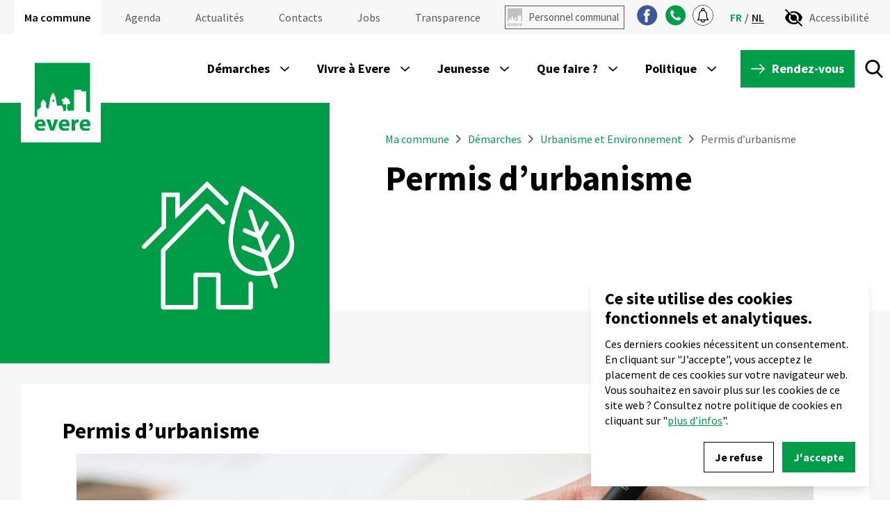

--- FILE ---
content_type: text/html; charset=UTF-8
request_url: https://evere.brussels/fr/demarches/urbanisme-et-environnement/permis-durbanisme
body_size: 30316
content:
<!doctype html>
<html lang="fr">
<head>
    <meta charset="utf-8">
    <meta http-equiv="X-UA-Compatible" content="IE=edge">
    <meta name="viewport" content="width=device-width, initial-scale=1">

    <!-- CSRF Token -->
    <meta name="csrf-token" content="Pc65Uf5OdXkIlyQFGWfVi7NVMGfHr3H0ROOIl9CA">

    <!-- Title -->
    <title>Evere - Permis d’urbanisme</title>

    <!-- Description -->
    <meta name="description" content="Permis d’urbanisme">

    
    <link rel="apple-touch-icon" sizes="180x180" href="/apple-touch-icon.png">
    <link rel="icon" type="image/png" sizes="32x32" href="/favicon-32x32.png">
    <link rel="icon" type="image/png" sizes="16x16" href="/favicon-16x16.png">
    <link rel="manifest" href="/site.webmanifest">
    <link rel="mask-icon" href="/safari-pinned-tab.svg" color="#5bbad5">
    <meta name="msapplication-TileColor" content="#da532c">
    <meta name="theme-color" content="#009D49">
    <meta name="twitter:card" content="summary_large_image">

    

    
    <meta name="copyright" content="© Evere 2026" />
    <meta property="author" content="Evere" />
    <!-- Schema.org markup for Google+ -->
    <meta itemprop="name" content="Evere - Permis d’urbanisme">
    <meta itemprop="description" content="Permis d’urbanisme">
    <meta itemprop="image" content="https://evere.evo-cdn2.cloud/images/g1pTAWqRqWFyX8qafapQS8KNgeKX0OqAWOhICiBX.png">

    <!-- Twitter Card data -->
    <meta name="twitter:card" content="summary_large_image">
    <meta name="twitter:title" content="Evere - Permis d’urbanisme">
    <meta name="twitter:description" content="Permis d’urbanisme">
    
    <meta name="twitter:image:src" content="https://evere.evo-cdn2.cloud/images/g1pTAWqRqWFyX8qafapQS8KNgeKX0OqAWOhICiBX.png">

    <!-- Open Graph data -->
    <meta property="og:title" content="Evere - Permis d’urbanisme" />
    <meta property="og:type" content="website" />
    <meta property="og:url" content="https://evere.brussels/fr/demarches/urbanisme-et-environnement/permis-durbanisme" />
    
    <meta property="og:image" content="https://evere.evo-cdn2.cloud/images/g1pTAWqRqWFyX8qafapQS8KNgeKX0OqAWOhICiBX.png" />
    <meta property="og:description" content="Permis d’urbanisme" />
    <meta property="og:site_name" content="Evere" />

    <meta content="Evere - Permis d’urbanisme">

    <script>
        window.Lang = {
            currentLang: "fr",
        };
        window.environnement = "production"
    </script>

    <!-- Fonts -->
    <link rel="dns-prefetch" href="//fonts.gstatic.com">
    <link href="https://fonts.googleapis.com/css?family=Nunito" rel="stylesheet">

    <!-- Styles -->
    <link href="/css/app.css?id=1a4b3c4c535301179842" rel="stylesheet">

    <!-- Google Tag Manager -->
    <script>(function(w,d,s,l,i){w[l]=w[l]||[];w[l].push({'gtm.start':
                new Date().getTime(),event:'gtm.js'});var f=d.getElementsByTagName(s)[0],
            j=d.createElement(s),dl=l!='dataLayer'?'&l='+l:'';j.async=true;j.src=
            'https://www.googletagmanager.com/gtm.js?id='+i+dl;f.parentNode.insertBefore(j,f);
        })(window,document,'script','dataLayer','GTM-MXLK6GX');</script>
    <!-- End Google Tag Manager -->
</head>
<body class="theme-startup">

<noscript>
    <iframe src="https://www.googletagmanager.com/ns.html?id=GTM-MXLK6GX"
            height="0" width="0" style="display:none;visibility:hidden"></iframe>
</noscript>


<div id="app" class="relative" :class="{ready: isPageReady, isIE:isIE}">
    
        <scroll-top></scroll-top>
        <script>
    function counter_click(event){
        event.preventDefault();
        axios.post('/api/click_counter').then(function(){
            location.href = "https://myworkspace.evere.brussels/login";
        });
    }
</script>
<div class="relative z-20" id="headerContainer">
    <header id="upperNav" class="hidden lg:flex bg-grey-bgheader">
        <div class="flex w-full px-10 mx-auto max-w-1280">
            <nav class="flex mr-4">
                <ul class="flex items-center list-none text-linkheader">
                    <li class="mx-5 xl:mx-10">
                        <a class="inline-block leading-20 py-15 px-8 xl:px-15 font-semibold hover:text-green-base bg-white text-black-darkest
                                                                                                bg-white text-black-darkest
                                                                                        "
                            href="/">Ma commune                        </a>
                    </li>
                    <li class="mx-5 xl:mx-10">
                        <a class="inline-block leading-20 py-15 px-8 xl:px-15 bg-transparent text-deco hover:text-green-base  "
                        href="https://evere.brussels/fr/agenda-brussels">Agenda</a>
                    </li>
                    <li class="mx-5 xl:mx-10">
                        <a class="inline-block leading-20 py-15 px-8 xl:px-15 text-deco bg-transparent hover:text-green-base  "
                        href="https://evere.brussels/fr/actualite">Actualités</a>
                    </li>
                    <li class="mx-5 xl:mx-10">
                        <a class="inline-block leading-20 py-15 px-8 xl:px-15 text-deco bg-transparent hover:text-green-base  "
                        href="https://evere.brussels/fr/contacts">Contacts</a>
                    </li>
                    <li class="mx-5 xl:mx-10">
                        <a target="_blank" rel="noreferrer noopener" class="inline-block px-8 bg-transparent text-deco leading-20 py-15 xl:px-15 hover:text-green-base"
                        href="https://jobs.evere.be/fr/index.aspx">Jobs</a>
                    </li>
                    <li class="mx-5 xl:mx-10">
                        <a
                            class="inline-block leading-20 py-15 px-8 xl:px-15 bg-transparent hover:text-green-base text-deco
                             text-grey-textheader acces-underline
                            "
                            href="https://evere.brussels/fr/politique/transparence"
                        >
                            Transparence
                        </a>
                    </li>
                    <li class="mx-5 xl:mx-10">
                        <div class="btn-acces-salaries flex ml-auto  items-center  ">
                            <a class="text-grey-textheader " onclick="counter_click(event)" href="https://myworkspace.evere.brussels/login">Personnel communal</a>
                        </div>
                    </li>
                </ul>
            </nav>
            <div class="flex items-center px-4">
                <ul class="flex pr-15">
                    <li class="pr-10">
                        <a class="block h-30 w-30" target="_blank" rel="noopener noreferrer" href="https://www.facebook.com/InfoEvere/">
                            <icon-access-switch img-normal="https://evere.brussels/assets/images/icons/logo-fb.svg" img-acces="https://evere.brussels/assets/images/icons/logo-fb-acces.svg" alt="facebook logo" class="w-full h-full"></icon-access-switch>
                        </a>
                    </li>





                    <li class="pr-10">
                        <a class="block h-30 w-30" href="tel:022476222">
                            <icon-access-switch img-normal="https://evere.brussels/assets/images/icons/icon-phone.svg" img-acces="https://evere.brussels/assets/images/icons/icon-phone-acces.svg" alt="telephone icon" class="w-full h-full"></icon-access-switch>
                        </a>
                    </li>










                    <li>
                        <button-register>
                            <span class="block h-30 w-30 cursor-pointer border border-black-light rounded-full">
                                <icon-access-switch img-normal="https://evere.brussels/assets/images/icons/logo-newsletter.svg" img-acces="https://evere.brussels/assets/images/icons/logo-newsletter.svg" alt="youtube icon" class="w-full h-full"></icon-access-switch>
                            </span>
                        </button-register>
                    </li>
                </ul>
            </div>



            <div class="flex mr-30 ml-auto">
                <ul class="items-center flex-grow-0 w-auto langlist--transparent">
                        <li>
        <a
            rel="alternate"
            hreflang="fr"
            href="https://evere.brussels/fr/demarches/urbanisme-et-environnement/permis-durbanisme"
            class=" lang-active  leavepage"
        >
            fr
        </a>
    </li>
        <li>
        <a
            rel="alternate"
            hreflang="nl"
            href="https://evere.brussels/nl/administratie/stedenbouw-en-milieu/stedenbouwkundige-vergunningen"
            class=" leavepage"
        >
            nl
        </a>
    </li>
                    </ul>
            </div>
            <button-access class="flex items-center">
                <button type="button" class="inline-flex items-center justify-center mr-20 ">
                    <span class="inline-block mr-10 h-25 w-25 text-blackwhite">
                        <svg class="w-full h-full fill-current" xmlns="http://www.w3.org/2000/svg" viewBox="0 0 25 25">
                            <g  fill-rule="nonzero">
                                <path d="M.9.2c.2-.3.5-.3.7 0l8.5 8.5a4.5 4.5 0 016.2 6.2l8.5 8.5c.3.2.3.5 0 .7l-.7.7c-.2.3-.5.3-.7 0l-4.6-4.6c-2 1.1-4 1.7-6.3 1.7-5.7 0-10.7-3.7-12.5-9.2v-.4C.8 9.8 2.4 7.6 4.5 6L.2 1.6a.5.5 0 010-.7zm5.8 8a7.3 7.3 0 0010.2 10.1l-2-2a4.5 4.5 0 01-6.2-6.2zm5.8-5c5.7 0 10.7 3.6 12.5 9.1v.4c-.7 2-1.8 3.8-3.3 5.3l-.3.2h-.1c-.1 0-.2 0-.3-.2l-1.8-1.8a.5.5 0 01-.1-.6A7.3 7.3 0 009.4 6h-.6l-1-1a.5.5 0 01.1-1c1.5-.5 3-.8 4.6-.8z"/>
                                <path d="M12 8.7c0 .2 0 .4.2.5l3.6 3.6a.5.5 0 00.9-.3c0-2.3-1.9-4.1-4.2-4.2-.2 0-.4.2-.4.4z"/>
                            </g>
                        </svg>
                    </span>
                    <span class="text-linkheader">Accessibilité</span>
                </button>
            </button-access>
        </div>
    </header>

    <nav class="absolute w-full bg-white z-60" id="lowerNav">
        <div class="relative flex items-center w-full px-10 mx-auto max-w-1280 ">
            <header-logo :ismobile="false" @logobig class="hidden lg:flex"></header-logo>
            <div class="hidden ml-auto lg:flex items-center">
                <base-nav routename="section" :menu="[{&quot;id&quot;:1,&quot;cta&quot;:{&quot;link&quot;:&quot;\/fr\/documents&quot;,&quot;title&quot;:&quot;Obtenez vos documents en ligne&quot;},&quot;thumbnail&quot;:&quot;\/images\/demarche-thumbnail.jpg&quot;,&quot;title&quot;:&quot;D\u00e9marches&quot;,&quot;url&quot;:&quot;https:\/\/evere.brussels\/fr\/demarches&quot;,&quot;pages&quot;:[{&quot;id&quot;:53,&quot;thumbnail&quot;:&quot;https:\/\/evere.evo-cdn2.cloud\/images\/fDXj934K0wpleYAeQpCmT4EJBvlYMemlg4ntkEMc.png&quot;,&quot;title&quot;:&quot;Comment se rendre \u00e0 la commune ?&quot;,&quot;url&quot;:&quot;https:\/\/evere.brussels\/fr\/demarches\/comment-se-rendre-a-la-commune&quot;,&quot;is_published&quot;:1,&quot;sections&quot;:[{&quot;id&quot;:333,&quot;thumbnail&quot;:null,&quot;title&quot;:&quot;En transports en commun&quot;,&quot;url&quot;:&quot;https:\/\/evere.brussels\/fr\/demarches\/comment-se-rendre-a-la-commune\/en-transports-en-commun&quot;,&quot;is_published&quot;:1}]},{&quot;id&quot;:1,&quot;thumbnail&quot;:&quot;\/images\/population-thumbnail.svg&quot;,&quot;title&quot;:&quot;Population&quot;,&quot;url&quot;:&quot;https:\/\/evere.brussels\/fr\/demarches\/population&quot;,&quot;is_published&quot;:1,&quot;sections&quot;:[{&quot;id&quot;:306,&quot;thumbnail&quot;:null,&quot;title&quot;:&quot;Demande et activation des cl\u00e9s num\u00e9riques&quot;,&quot;url&quot;:&quot;https:\/\/evere.brussels\/fr\/demarches\/population\/demande-et-activation-des-cles-numeriques&quot;,&quot;is_published&quot;:1},{&quot;id&quot;:80,&quot;thumbnail&quot;:null,&quot;title&quot;:&quot;Doc Stop&quot;,&quot;url&quot;:&quot;https:\/\/evere.brussels\/fr\/demarches\/population\/doc-stop&quot;,&quot;is_published&quot;:1},{&quot;id&quot;:78,&quot;thumbnail&quot;:null,&quot;title&quot;:&quot;D\u00e9marches&quot;,&quot;url&quot;:&quot;https:\/\/evere.brussels\/fr\/demarches\/population\/demarches&quot;,&quot;is_published&quot;:1},{&quot;id&quot;:283,&quot;thumbnail&quot;:null,&quot;title&quot;:&quot;D\u00e9marches A &gt; Z - Population&quot;,&quot;url&quot;:&quot;https:\/\/evere.brussels\/fr\/demarches\/population\/demarches-a-z-population&quot;,&quot;is_published&quot;:1},{&quot;id&quot;:79,&quot;thumbnail&quot;:null,&quot;title&quot;:&quot;Qualit\u00e9 des photos&quot;,&quot;url&quot;:&quot;https:\/\/evere.brussels\/fr\/demarches\/population\/qualite-des-photos&quot;,&quot;is_published&quot;:1},{&quot;id&quot;:1,&quot;thumbnail&quot;:&quot;\/images\/demarche-thumbnail.jpg&quot;,&quot;title&quot;:&quot;Vous d\u00e9sirez \u00e9viter les files d\u2019attente\u00a0?&quot;,&quot;url&quot;:&quot;https:\/\/evere.brussels\/fr\/demarches\/population\/vous-desirez-eviter-les-files-dattente&quot;,&quot;is_published&quot;:1}]},{&quot;id&quot;:35,&quot;thumbnail&quot;:&quot;https:\/\/evere.evo-cdn2.cloud\/images\/pxi7t5SPlb0Wcf3bVaEpw405PxvHCIEXPf7zoBCl.png&quot;,&quot;title&quot;:&quot;Etat civil&quot;,&quot;url&quot;:&quot;https:\/\/evere.brussels\/fr\/demarches\/etat-civil&quot;,&quot;is_published&quot;:1,&quot;sections&quot;:[{&quot;id&quot;:316,&quot;thumbnail&quot;:null,&quot;title&quot;:&quot;D\u00e9marches A &gt; Z - Etat-civil&quot;,&quot;url&quot;:&quot;https:\/\/evere.brussels\/fr\/demarches\/etat-civil\/demarches-a-z-etat-civil&quot;,&quot;is_published&quot;:1},{&quot;id&quot;:379,&quot;thumbnail&quot;:null,&quot;title&quot;:&quot;Elections communales 2024&quot;,&quot;url&quot;:&quot;https:\/\/evere.brussels\/fr\/demarches\/etat-civil\/elections-communales-2024&quot;,&quot;is_published&quot;:1}]},{&quot;id&quot;:2,&quot;thumbnail&quot;:&quot;\/images\/etrangers-thumbnail.svg&quot;,&quot;title&quot;:&quot;Etrangers&quot;,&quot;url&quot;:&quot;https:\/\/evere.brussels\/fr\/demarches\/etrangers&quot;,&quot;is_published&quot;:1,&quot;sections&quot;:[{&quot;id&quot;:317,&quot;thumbnail&quot;:null,&quot;title&quot;:&quot;D\u00e9marches A &gt; Z - Etrangers&quot;,&quot;url&quot;:&quot;https:\/\/evere.brussels\/fr\/demarches\/etrangers\/demarches-a-z-etrangers&quot;,&quot;is_published&quot;:1},{&quot;id&quot;:308,&quot;thumbnail&quot;:null,&quot;title&quot;:&quot;Section en reconstruction&quot;,&quot;url&quot;:&quot;https:\/\/evere.brussels\/fr\/demarches\/etrangers\/section-en-reconstruction&quot;,&quot;is_published&quot;:1}]},{&quot;id&quot;:52,&quot;thumbnail&quot;:&quot;https:\/\/evere.evo-cdn2.cloud\/images\/PAZ7kZnJX4RlDLkrQjmczryFBp6FtNkPUyURcOmj.png&quot;,&quot;title&quot;:&quot;Finances&quot;,&quot;url&quot;:&quot;https:\/\/evere.brussels\/fr\/demarches\/finances&quot;,&quot;is_published&quot;:1,&quot;sections&quot;:[{&quot;id&quot;:386,&quot;thumbnail&quot;:null,&quot;title&quot;:&quot;Budgets et comptes&quot;,&quot;url&quot;:&quot;https:\/\/evere.brussels\/fr\/demarches\/finances\/budgets-et-comptes&quot;,&quot;is_published&quot;:1},{&quot;id&quot;:150,&quot;thumbnail&quot;:null,&quot;title&quot;:&quot;Taxes et redevances&quot;,&quot;url&quot;:&quot;https:\/\/evere.brussels\/fr\/demarches\/finances\/taxes-et-redevances&quot;,&quot;is_published&quot;:1}]},{&quot;id&quot;:33,&quot;thumbnail&quot;:&quot;https:\/\/evere.evo-cdn2.cloud\/images\/41g6AmRzQI6l0fQpILfNBFYtElol4OkJgZeVnnV3.png&quot;,&quot;title&quot;:&quot;Sanctions administratives&quot;,&quot;url&quot;:&quot;https:\/\/evere.brussels\/fr\/demarches\/sanctions-administratives&quot;,&quot;is_published&quot;:1,&quot;sections&quot;:[{&quot;id&quot;:158,&quot;thumbnail&quot;:null,&quot;title&quot;:&quot;Sanctions administratives communales&quot;,&quot;url&quot;:&quot;https:\/\/evere.brussels\/fr\/demarches\/sanctions-administratives\/sanctions-administratives-communales&quot;,&quot;is_published&quot;:1}]},{&quot;id&quot;:3,&quot;thumbnail&quot;:&quot;\/images\/urbanisme_environnement-thumbnail.svg&quot;,&quot;title&quot;:&quot;Logements&quot;,&quot;url&quot;:&quot;https:\/\/evere.brussels\/fr\/demarches\/logements&quot;,&quot;is_published&quot;:1,&quot;sections&quot;:[{&quot;id&quot;:20,&quot;thumbnail&quot;:null,&quot;title&quot;:&quot;AIS Hector Denis&quot;,&quot;url&quot;:&quot;https:\/\/evere.brussels\/fr\/demarches\/logements\/ais-hector-denis&quot;,&quot;is_published&quot;:1},{&quot;id&quot;:3,&quot;thumbnail&quot;:&quot;\/images\/demarche-thumbnail.jpg&quot;,&quot;title&quot;:&quot;Comensia&quot;,&quot;url&quot;:&quot;https:\/\/evere.brussels\/fr\/demarches\/logements\/comensia&quot;,&quot;is_published&quot;:1},{&quot;id&quot;:188,&quot;thumbnail&quot;:null,&quot;title&quot;:&quot;Demander un logement social&quot;,&quot;url&quot;:&quot;https:\/\/evere.brussels\/fr\/demarches\/logements\/demander-un-logement-social&quot;,&quot;is_published&quot;:1},{&quot;id&quot;:19,&quot;thumbnail&quot;:null,&quot;title&quot;:&quot;Everecity scrl&quot;,&quot;url&quot;:&quot;https:\/\/evere.brussels\/fr\/demarches\/logements\/everecity-scrl&quot;,&quot;is_published&quot;:1}]},{&quot;id&quot;:29,&quot;thumbnail&quot;:&quot;https:\/\/evere.evo-cdn2.cloud\/images\/6Tk6Zn154NTb2zY6E6LsVzT0xQUyrt6yVhzbq4YT.png&quot;,&quot;title&quot;:&quot;Permis de conduire&quot;,&quot;url&quot;:&quot;https:\/\/evere.brussels\/fr\/demarches\/permis-de-conduire&quot;,&quot;is_published&quot;:1,&quot;sections&quot;:[{&quot;id&quot;:84,&quot;thumbnail&quot;:null,&quot;title&quot;:&quot;Attestation d&#039;aptitude m\u00e9dicale&quot;,&quot;url&quot;:&quot;https:\/\/evere.brussels\/fr\/demarches\/permis-de-conduire\/attestation-daptitude-medicale&quot;,&quot;is_published&quot;:1},{&quot;id&quot;:86,&quot;thumbnail&quot;:null,&quot;title&quot;:&quot;Permis international&quot;,&quot;url&quot;:&quot;https:\/\/evere.brussels\/fr\/demarches\/permis-de-conduire\/permis-international&quot;,&quot;is_published&quot;:1},{&quot;id&quot;:87,&quot;thumbnail&quot;:null,&quot;title&quot;:&quot;Permis militaire&quot;,&quot;url&quot;:&quot;https:\/\/evere.brussels\/fr\/demarches\/permis-de-conduire\/permis-militaire&quot;,&quot;is_published&quot;:1},{&quot;id&quot;:83,&quot;thumbnail&quot;:null,&quot;title&quot;:&quot;Permis perdu, d\u00e9t\u00e9rior\u00e9, d\u00e9truit ou vol\u00e9&quot;,&quot;url&quot;:&quot;https:\/\/evere.brussels\/fr\/demarches\/permis-de-conduire\/permis-perdu-deteriore-detruit-ou-vole&quot;,&quot;is_published&quot;:1},{&quot;id&quot;:82,&quot;thumbnail&quot;:null,&quot;title&quot;:&quot;Permis provisoire&quot;,&quot;url&quot;:&quot;https:\/\/evere.brussels\/fr\/demarches\/permis-de-conduire\/permis-provisoire&quot;,&quot;is_published&quot;:1},{&quot;id&quot;:85,&quot;thumbnail&quot;:null,&quot;title&quot;:&quot;Permis \u00e9trangers&quot;,&quot;url&quot;:&quot;https:\/\/evere.brussels\/fr\/demarches\/permis-de-conduire\/permis-etrangers&quot;,&quot;is_published&quot;:1},{&quot;id&quot;:295,&quot;thumbnail&quot;:null,&quot;title&quot;:&quot;Renouvellement du permis de conduire&quot;,&quot;url&quot;:&quot;https:\/\/evere.brussels\/fr\/demarches\/permis-de-conduire\/renouvellement-du-permis-de-conduire&quot;,&quot;is_published&quot;:1}]},{&quot;id&quot;:51,&quot;thumbnail&quot;:&quot;https:\/\/evere.evo-cdn2.cloud\/images\/pW1quHtc3P8z0se75M26zMmWvd7MmhGun3xtyyqb.png&quot;,&quot;title&quot;:&quot;Stationnement&quot;,&quot;url&quot;:&quot;https:\/\/evere.brussels\/fr\/demarches\/stationnement&quot;,&quot;is_published&quot;:1,&quot;sections&quot;:[{&quot;id&quot;:157,&quot;thumbnail&quot;:null,&quot;title&quot;:&quot;Cartes de stationnement&quot;,&quot;url&quot;:&quot;https:\/\/evere.brussels\/fr\/demarches\/stationnement\/cartes-de-stationnement&quot;,&quot;is_published&quot;:1},{&quot;id&quot;:315,&quot;thumbnail&quot;:null,&quot;title&quot;:&quot;Location d\u2019un emplacement de parking&quot;,&quot;url&quot;:&quot;https:\/\/evere.brussels\/fr\/demarches\/stationnement\/location-dun-emplacement-de-parking&quot;,&quot;is_published&quot;:1},{&quot;id&quot;:338,&quot;thumbnail&quot;:null,&quot;title&quot;:&quot;Pour la demande de pose d\u2019\u00e9chafaudage&quot;,&quot;url&quot;:&quot;https:\/\/evere.brussels\/fr\/demarches\/stationnement\/pour-la-demande-de-pose-dechafaudage&quot;,&quot;is_published&quot;:1},{&quot;id&quot;:313,&quot;thumbnail&quot;:null,&quot;title&quot;:&quot;R\u00e9servation d&#039;emplacements de stationnement&quot;,&quot;url&quot;:&quot;https:\/\/evere.brussels\/fr\/demarches\/stationnement\/reservation-demplacements-de-stationnement&quot;,&quot;is_published&quot;:1}]},{&quot;id&quot;:4,&quot;thumbnail&quot;:&quot;\/images\/urbanisme_environnement-thumbnail.svg&quot;,&quot;title&quot;:&quot;Urbanisme et Environnement&quot;,&quot;url&quot;:&quot;https:\/\/evere.brussels\/fr\/demarches\/urbanisme-et-environnement&quot;,&quot;is_published&quot;:1,&quot;sections&quot;:[{&quot;id&quot;:154,&quot;thumbnail&quot;:null,&quot;title&quot;:&quot;Enqu\u00eates publiques &amp; Commission de Concertation&quot;,&quot;url&quot;:&quot;https:\/\/evere.brussels\/fr\/demarches\/urbanisme-et-environnement\/enquetes-publiques-commission-de-concertation&quot;,&quot;is_published&quot;:1},{&quot;id&quot;:357,&quot;thumbnail&quot;:null,&quot;title&quot;:&quot;Homegrade&quot;,&quot;url&quot;:&quot;https:\/\/evere.brussels\/fr\/demarches\/urbanisme-et-environnement\/homegrade&quot;,&quot;is_published&quot;:1},{&quot;id&quot;:252,&quot;thumbnail&quot;:null,&quot;title&quot;:&quot;Le plan communal de d\u00e9veloppement (PCD)&quot;,&quot;url&quot;:&quot;https:\/\/evere.brussels\/fr\/demarches\/urbanisme-et-environnement\/le-plan-communal-de-developpement-pcd&quot;,&quot;is_published&quot;:1},{&quot;id&quot;:339,&quot;thumbnail&quot;:null,&quot;title&quot;:&quot;MyPermit\u00a0&quot;,&quot;url&quot;:&quot;https:\/\/evere.brussels\/fr\/demarches\/urbanisme-et-environnement\/mypermit&quot;,&quot;is_published&quot;:1},{&quot;id&quot;:151,&quot;thumbnail&quot;:null,&quot;title&quot;:&quot;Permis d\u2019environnement&quot;,&quot;url&quot;:&quot;https:\/\/evere.brussels\/fr\/demarches\/urbanisme-et-environnement\/permis-denvironnement&quot;,&quot;is_published&quot;:1},{&quot;id&quot;:4,&quot;thumbnail&quot;:&quot;\/images\/demarche-thumbnail.jpg&quot;,&quot;title&quot;:&quot;Permis d\u2019urbanisme&quot;,&quot;url&quot;:&quot;https:\/\/evere.brussels\/fr\/demarches\/urbanisme-et-environnement\/permis-durbanisme&quot;,&quot;is_published&quot;:1},{&quot;id&quot;:258,&quot;thumbnail&quot;:null,&quot;title&quot;:&quot;Plans d\u2019am\u00e9nagement du territoire&quot;,&quot;url&quot;:&quot;https:\/\/evere.brussels\/fr\/demarches\/urbanisme-et-environnement\/plans-damenagement-du-territoire&quot;,&quot;is_published&quot;:1},{&quot;id&quot;:361,&quot;thumbnail&quot;:null,&quot;title&quot;:&quot;Prime Citoyen Be Home&quot;,&quot;url&quot;:&quot;https:\/\/evere.brussels\/fr\/demarches\/urbanisme-et-environnement\/prime-citoyen-be-home&quot;,&quot;is_published&quot;:1},{&quot;id&quot;:152,&quot;thumbnail&quot;:null,&quot;title&quot;:&quot;Primes Energie&quot;,&quot;url&quot;:&quot;https:\/\/evere.brussels\/fr\/demarches\/urbanisme-et-environnement\/primes-energie&quot;,&quot;is_published&quot;:1},{&quot;id&quot;:153,&quot;thumbnail&quot;:null,&quot;title&quot;:&quot;Renseignements Urbanistiques&quot;,&quot;url&quot;:&quot;https:\/\/evere.brussels\/fr\/demarches\/urbanisme-et-environnement\/renseignements-urbanistiques&quot;,&quot;is_published&quot;:1}]},{&quot;id&quot;:50,&quot;thumbnail&quot;:&quot;https:\/\/evere.evo-cdn2.cloud\/images\/0aU3JkfOv4GUDPdA0s7woXUS4cx5LPGzBiUQOUgr.png&quot;,&quot;title&quot;:&quot;Ev\u00e9nements et tournages&quot;,&quot;url&quot;:&quot;https:\/\/evere.brussels\/fr\/demarches\/evenements-et-tournages&quot;,&quot;is_published&quot;:1,&quot;sections&quot;:[{&quot;id&quot;:396,&quot;thumbnail&quot;:null,&quot;title&quot;:&quot;Affichage sur la voie publique&quot;,&quot;url&quot;:&quot;https:\/\/evere.brussels\/fr\/demarches\/evenements-et-tournages\/affichage-sur-la-voie-publique&quot;,&quot;is_published&quot;:1},{&quot;id&quot;:330,&quot;thumbnail&quot;:null,&quot;title&quot;:&quot;Demande - faire un barbecue sur la voie publique&quot;,&quot;url&quot;:&quot;https:\/\/evere.brussels\/fr\/demarches\/evenements-et-tournages\/demande-faire-un-barbecue-sur-la-voie-publique&quot;,&quot;is_published&quot;:1},{&quot;id&quot;:291,&quot;thumbnail&quot;:null,&quot;title&quot;:&quot;Organisation d\u2019un \u00e9v\u00e8nement sur la voie publique&quot;,&quot;url&quot;:&quot;https:\/\/evere.brussels\/fr\/demarches\/evenements-et-tournages\/organisation-dun-evenement-sur-la-voie-publique&quot;,&quot;is_published&quot;:1},{&quot;id&quot;:292,&quot;thumbnail&quot;:null,&quot;title&quot;:&quot;Tournage sur le territoire de la commune&quot;,&quot;url&quot;:&quot;https:\/\/evere.brussels\/fr\/demarches\/evenements-et-tournages\/tournage-sur-le-territoire-de-la-commune&quot;,&quot;is_published&quot;:1}]}]},{&quot;id&quot;:2,&quot;cta&quot;:{&quot;link&quot;:null,&quot;title&quot;:null},&quot;thumbnail&quot;:&quot;\/images\/vivre_evere-thumbnail.jpg&quot;,&quot;title&quot;:&quot;Vivre \u00e0 Evere&quot;,&quot;url&quot;:&quot;https:\/\/evere.brussels\/fr\/vivre-a-evere&quot;,&quot;pages&quot;:[{&quot;id&quot;:9,&quot;thumbnail&quot;:&quot;\/images\/action_sociale-thumbnail.svg&quot;,&quot;title&quot;:&quot;Action sociale&quot;,&quot;url&quot;:&quot;https:\/\/evere.brussels\/fr\/vivre-a-evere\/action-sociale&quot;,&quot;is_published&quot;:1,&quot;sections&quot;:[{&quot;id&quot;:9,&quot;thumbnail&quot;:&quot;\/images\/demarche-thumbnail.jpg&quot;,&quot;title&quot;:&quot;Le service de l&#039;action sociale&quot;,&quot;url&quot;:&quot;https:\/\/evere.brussels\/fr\/vivre-a-evere\/action-sociale\/le-service-de-laction-sociale&quot;,&quot;is_published&quot;:1},{&quot;id&quot;:21,&quot;thumbnail&quot;:null,&quot;title&quot;:&quot;Les missions du service&quot;,&quot;url&quot;:&quot;https:\/\/evere.brussels\/fr\/vivre-a-evere\/action-sociale\/les-missions-du-service&quot;,&quot;is_published&quot;:1}]},{&quot;id&quot;:26,&quot;thumbnail&quot;:&quot;https:\/\/evere.evo-cdn2.cloud\/images\/9eBTxKeDmwxhtFACb12gqJklN1qr70HyiAb5H9Xt.png&quot;,&quot;title&quot;:&quot;Bien-\u00eatre animal&quot;,&quot;url&quot;:&quot;https:\/\/evere.brussels\/fr\/vivre-a-evere\/bien-etre-animal&quot;,&quot;is_published&quot;:1,&quot;sections&quot;:[{&quot;id&quot;:58,&quot;thumbnail&quot;:null,&quot;title&quot;:&quot;Aires de libert\u00e9 pour chiens et canisites&quot;,&quot;url&quot;:&quot;https:\/\/evere.brussels\/fr\/vivre-a-evere\/bien-etre-animal\/aires-de-liberte-pour-chiens-et-canisites&quot;,&quot;is_published&quot;:1},{&quot;id&quot;:319,&quot;thumbnail&quot;:null,&quot;title&quot;:&quot;Autocollants pompiers&quot;,&quot;url&quot;:&quot;https:\/\/evere.brussels\/fr\/vivre-a-evere\/bien-etre-animal\/autocollants-pompiers&quot;,&quot;is_published&quot;:1},{&quot;id&quot;:57,&quot;thumbnail&quot;:null,&quot;title&quot;:&quot;Commune Amie des Animaux&quot;,&quot;url&quot;:&quot;https:\/\/evere.brussels\/fr\/vivre-a-evere\/bien-etre-animal\/commune-amie-des-animaux&quot;,&quot;is_published&quot;:1},{&quot;id&quot;:309,&quot;thumbnail&quot;:null,&quot;title&quot;:&quot;Les Renards en ville&quot;,&quot;url&quot;:&quot;https:\/\/evere.brussels\/fr\/vivre-a-evere\/bien-etre-animal\/les-renards-en-ville&quot;,&quot;is_published&quot;:1},{&quot;id&quot;:359,&quot;thumbnail&quot;:null,&quot;title&quot;:&quot;Maltraitance des animaux\u00a0&quot;,&quot;url&quot;:&quot;https:\/\/evere.brussels\/fr\/vivre-a-evere\/bien-etre-animal\/maltraitance-des-animaux&quot;,&quot;is_published&quot;:1},{&quot;id&quot;:322,&quot;thumbnail&quot;:null,&quot;title&quot;:&quot;Memory wall&quot;,&quot;url&quot;:&quot;https:\/\/evere.brussels\/fr\/vivre-a-evere\/bien-etre-animal\/memory-wall&quot;,&quot;is_published&quot;:1},{&quot;id&quot;:284,&quot;thumbnail&quot;:null,&quot;title&quot;:&quot;Ne perdez pas votre chien de vue !&quot;,&quot;url&quot;:&quot;https:\/\/evere.brussels\/fr\/vivre-a-evere\/bien-etre-animal\/ne-perdez-pas-votre-chien-de-vue&quot;,&quot;is_published&quot;:1},{&quot;id&quot;:362,&quot;thumbnail&quot;:null,&quot;title&quot;:&quot;Nourrir les animaux sauvages&quot;,&quot;url&quot;:&quot;https:\/\/evere.brussels\/fr\/vivre-a-evere\/bien-etre-animal\/nourrir-les-animaux-sauvages&quot;,&quot;is_published&quot;:1},{&quot;id&quot;:378,&quot;thumbnail&quot;:null,&quot;title&quot;:&quot;Permis de d\u00e9tention d\u2019un animal de compagnie&quot;,&quot;url&quot;:&quot;https:\/\/evere.brussels\/fr\/vivre-a-evere\/bien-etre-animal\/permis-de-detention-dun-animal-de-compagnie&quot;,&quot;is_published&quot;:1},{&quot;id&quot;:328,&quot;thumbnail&quot;:null,&quot;title&quot;:&quot;Pigeons&quot;,&quot;url&quot;:&quot;https:\/\/evere.brussels\/fr\/vivre-a-evere\/bien-etre-animal\/pigeons&quot;,&quot;is_published&quot;:1},{&quot;id&quot;:383,&quot;thumbnail&quot;:null,&quot;title&quot;:&quot;R\u00e8gles d&#039;or de la balade canine&quot;,&quot;url&quot;:&quot;https:\/\/evere.brussels\/fr\/vivre-a-evere\/bien-etre-animal\/regles-dor-de-la-balade-canine&quot;,&quot;is_published&quot;:1},{&quot;id&quot;:294,&quot;thumbnail&quot;:null,&quot;title&quot;:&quot;St\u00e9riliser son chat&quot;,&quot;url&quot;:&quot;https:\/\/evere.brussels\/fr\/vivre-a-evere\/bien-etre-animal\/steriliser-son-chat&quot;,&quot;is_published&quot;:1},{&quot;id&quot;:360,&quot;thumbnail&quot;:null,&quot;title&quot;:&quot;Trouver un chat dans l&#039;espace public&quot;,&quot;url&quot;:&quot;https:\/\/evere.brussels\/fr\/vivre-a-evere\/bien-etre-animal\/trouver-un-chat-dans-lespace-public&quot;,&quot;is_published&quot;:1},{&quot;id&quot;:213,&quot;thumbnail&quot;:null,&quot;title&quot;:&quot;V\u00e9toch\u00e8ques&quot;,&quot;url&quot;:&quot;https:\/\/evere.brussels\/fr\/vivre-a-evere\/bien-etre-animal\/vetocheques&quot;,&quot;is_published&quot;:1}]},{&quot;id&quot;:30,&quot;thumbnail&quot;:&quot;https:\/\/evere.evo-cdn2.cloud\/images\/6CebEPzL75SMxt3IdxatlI4h8rhHzvnMvJPePMNP.png&quot;,&quot;title&quot;:&quot;Commerces - entreprises - emploi&quot;,&quot;url&quot;:&quot;https:\/\/evere.brussels\/fr\/vivre-a-evere\/commerces-entreprises-emploi&quot;,&quot;is_published&quot;:1,&quot;sections&quot;:[{&quot;id&quot;:102,&quot;thumbnail&quot;:null,&quot;title&quot;:&quot;Job Day&quot;,&quot;url&quot;:&quot;https:\/\/evere.brussels\/fr\/vivre-a-evere\/commerces-entreprises-emploi\/job-day&quot;,&quot;is_published&quot;:1},{&quot;id&quot;:99,&quot;thumbnail&quot;:null,&quot;title&quot;:&quot;Antenne Actiris d\u2019Evere&quot;,&quot;url&quot;:&quot;https:\/\/evere.brussels\/fr\/vivre-a-evere\/commerces-entreprises-emploi\/antenne-actiris-devere&quot;,&quot;is_published&quot;:1},{&quot;id&quot;:105,&quot;thumbnail&quot;:null,&quot;title&quot;:&quot;Au boulot !&quot;,&quot;url&quot;:&quot;https:\/\/evere.brussels\/fr\/vivre-a-evere\/commerces-entreprises-emploi\/au-boulot&quot;,&quot;is_published&quot;:1},{&quot;id&quot;:104,&quot;thumbnail&quot;:null,&quot;title&quot;:&quot;Caf\u00e9 de l\u2019Emploi&quot;,&quot;url&quot;:&quot;https:\/\/evere.brussels\/fr\/vivre-a-evere\/commerces-entreprises-emploi\/cafe-de-lemploi&quot;,&quot;is_published&quot;:1},{&quot;id&quot;:94,&quot;thumbnail&quot;:null,&quot;title&quot;:&quot;Commerces \u00e0 la Une&quot;,&quot;url&quot;:&quot;https:\/\/evere.brussels\/fr\/vivre-a-evere\/commerces-entreprises-emploi\/commerces-a-la-une&quot;,&quot;is_published&quot;:1},{&quot;id&quot;:93,&quot;thumbnail&quot;:null,&quot;title&quot;:&quot;Les associations de commer\u00e7ants&quot;,&quot;url&quot;:&quot;https:\/\/evere.brussels\/fr\/vivre-a-evere\/commerces-entreprises-emploi\/les-associations-de-commercants&quot;,&quot;is_published&quot;:1},{&quot;id&quot;:97,&quot;thumbnail&quot;:null,&quot;title&quot;:&quot;Les entreprises&quot;,&quot;url&quot;:&quot;https:\/\/evere.brussels\/fr\/vivre-a-evere\/commerces-entreprises-emploi\/les-entreprises&quot;,&quot;is_published&quot;:1},{&quot;id&quot;:100,&quot;thumbnail&quot;:null,&quot;title&quot;:&quot;L\u2019agence locale pour l\u2019emploi (ALE)&quot;,&quot;url&quot;:&quot;https:\/\/evere.brussels\/fr\/vivre-a-evere\/commerces-entreprises-emploi\/lagence-locale-pour-lemploi-ale&quot;,&quot;is_published&quot;:1},{&quot;id&quot;:98,&quot;thumbnail&quot;:null,&quot;title&quot;:&quot;Maison de l&#039;emploi&quot;,&quot;url&quot;:&quot;https:\/\/evere.brussels\/fr\/vivre-a-evere\/commerces-entreprises-emploi\/maison-de-lemploi&quot;,&quot;is_published&quot;:1},{&quot;id&quot;:7,&quot;thumbnail&quot;:&quot;\/images\/demarche-thumbnail.jpg&quot;,&quot;title&quot;:&quot;Pour en savoir plus&quot;,&quot;url&quot;:&quot;https:\/\/evere.brussels\/fr\/vivre-a-evere\/commerces-entreprises-emploi\/pour-en-savoir-plus&quot;,&quot;is_published&quot;:1},{&quot;id&quot;:103,&quot;thumbnail&quot;:null,&quot;title&quot;:&quot;Thema lunch&quot;,&quot;url&quot;:&quot;https:\/\/evere.brussels\/fr\/vivre-a-evere\/commerces-entreprises-emploi\/thema-lunch&quot;,&quot;is_published&quot;:1}]},{&quot;id&quot;:16,&quot;thumbnail&quot;:&quot;\/images\/conseil_quartier-thumbnail.svg&quot;,&quot;title&quot;:&quot;Conseils de quartier&quot;,&quot;url&quot;:&quot;https:\/\/evere.brussels\/fr\/vivre-a-evere\/conseils-de-quartier&quot;,&quot;is_published&quot;:1,&quot;sections&quot;:[{&quot;id&quot;:36,&quot;thumbnail&quot;:null,&quot;title&quot;:&quot;Qu&#039;est ce qu&#039;un conseil de quartier ?&quot;,&quot;url&quot;:&quot;https:\/\/evere.brussels\/fr\/vivre-a-evere\/conseils-de-quartier\/quest-ce-quun-conseil-de-quartier&quot;,&quot;is_published&quot;:1},{&quot;id&quot;:37,&quot;thumbnail&quot;:null,&quot;title&quot;:&quot;Bas Evere&quot;,&quot;url&quot;:&quot;https:\/\/evere.brussels\/fr\/vivre-a-evere\/conseils-de-quartier\/bas-evere&quot;,&quot;is_published&quot;:1},{&quot;id&quot;:38,&quot;thumbnail&quot;:null,&quot;title&quot;:&quot;Centre Evere&quot;,&quot;url&quot;:&quot;https:\/\/evere.brussels\/fr\/vivre-a-evere\/conseils-de-quartier\/centre-evere&quot;,&quot;is_published&quot;:1},{&quot;id&quot;:39,&quot;thumbnail&quot;:null,&quot;title&quot;:&quot;Haut Evere&quot;,&quot;url&quot;:&quot;https:\/\/evere.brussels\/fr\/vivre-a-evere\/conseils-de-quartier\/haut-evere&quot;,&quot;is_published&quot;:1}]},{&quot;id&quot;:60,&quot;thumbnail&quot;:&quot;https:\/\/evere.evo-cdn2.cloud\/images\/e8gNVBykeZjAWoZo3ILelddsHK2ksEirVJNUfbfB.png&quot;,&quot;title&quot;:&quot;Contrat de quartier Conscience&quot;,&quot;url&quot;:&quot;https:\/\/evere.brussels\/fr\/vivre-a-evere\/contrat-de-quartier-conscience&quot;,&quot;is_published&quot;:1,&quot;sections&quot;:[{&quot;id&quot;:351,&quot;thumbnail&quot;:null,&quot;title&quot;:&quot;C&#039;est quoi un Contrat de Quartier Durable ?&quot;,&quot;url&quot;:&quot;https:\/\/evere.brussels\/fr\/vivre-a-evere\/contrat-de-quartier-conscience\/cest-quoi-un-contrat-de-quartier-durable&quot;,&quot;is_published&quot;:1},{&quot;id&quot;:353,&quot;thumbnail&quot;:null,&quot;title&quot;:&quot;Consultation documents&quot;,&quot;url&quot;:&quot;https:\/\/evere.brussels\/fr\/vivre-a-evere\/contrat-de-quartier-conscience\/consultation-documents&quot;,&quot;is_published&quot;:1},{&quot;id&quot;:352,&quot;thumbnail&quot;:null,&quot;title&quot;:&quot;Les actualit\u00e9s&quot;,&quot;url&quot;:&quot;https:\/\/evere.brussels\/fr\/vivre-a-evere\/contrat-de-quartier-conscience\/les-actualites&quot;,&quot;is_published&quot;:1},{&quot;id&quot;:397,&quot;thumbnail&quot;:null,&quot;title&quot;:&quot;R\u00e9novation urbaine&quot;,&quot;url&quot;:&quot;https:\/\/evere.brussels\/fr\/vivre-a-evere\/contrat-de-quartier-conscience\/renovation-urbaine&quot;,&quot;is_published&quot;:1}]},{&quot;id&quot;:34,&quot;thumbnail&quot;:&quot;https:\/\/evere.evo-cdn2.cloud\/images\/kBKrjMUncPkYB6HVLDK1MVAh5SFZZL91EL30dQQF.png&quot;,&quot;title&quot;:&quot;CPAS&quot;,&quot;url&quot;:&quot;https:\/\/evere.brussels\/fr\/vivre-a-evere\/cpas&quot;,&quot;is_published&quot;:1,&quot;sections&quot;:[{&quot;id&quot;:241,&quot;thumbnail&quot;:null,&quot;title&quot;:&quot;Le CPAS d&#039;Evere&quot;,&quot;url&quot;:&quot;https:\/\/evere.brussels\/fr\/vivre-a-evere\/cpas\/le-cpas-devere&quot;,&quot;is_published&quot;:1}]},{&quot;id&quot;:48,&quot;thumbnail&quot;:&quot;https:\/\/evere.evo-cdn2.cloud\/images\/LR3bvQcXtbAxX7pkXCsuMDsef4Hdf68l9OsX5HTE.png&quot;,&quot;title&quot;:&quot;Egalit\u00e9 des chances&quot;,&quot;url&quot;:&quot;https:\/\/evere.brussels\/fr\/vivre-a-evere\/egalite-des-chances&quot;,&quot;is_published&quot;:1,&quot;sections&quot;:[{&quot;id&quot;:56,&quot;thumbnail&quot;:null,&quot;title&quot;:&quot;Actions de sensibilisation&quot;,&quot;url&quot;:&quot;https:\/\/evere.brussels\/fr\/vivre-a-evere\/egalite-des-chances\/actions-de-sensibilisation&quot;,&quot;is_published&quot;:1},{&quot;id&quot;:287,&quot;thumbnail&quot;:null,&quot;title&quot;:&quot;Dates clefs&quot;,&quot;url&quot;:&quot;https:\/\/evere.brussels\/fr\/vivre-a-evere\/egalite-des-chances\/dates-clefs&quot;,&quot;is_published&quot;:1},{&quot;id&quot;:288,&quot;thumbnail&quot;:null,&quot;title&quot;:&quot;Echevinat de l\u2019\u00e9galit\u00e9 des chances, dot\u00e9 d\u2019un service&quot;,&quot;url&quot;:&quot;https:\/\/evere.brussels\/fr\/vivre-a-evere\/egalite-des-chances\/echevinat-de-legalite-des-chances-dote-dun-service&quot;,&quot;is_published&quot;:1},{&quot;id&quot;:381,&quot;thumbnail&quot;:null,&quot;title&quot;:&quot;LGBTQ+&quot;,&quot;url&quot;:&quot;https:\/\/evere.brussels\/fr\/vivre-a-evere\/egalite-des-chances\/lgbtq&quot;,&quot;is_published&quot;:1},{&quot;id&quot;:286,&quot;thumbnail&quot;:null,&quot;title&quot;:&quot;Lutte contre les violences conjugales et intrafamiliales : la plateforme&quot;,&quot;url&quot;:&quot;https:\/\/evere.brussels\/fr\/vivre-a-evere\/egalite-des-chances\/lutte-contre-les-violences-conjugales-et-intrafamiliales-la-plateforme&quot;,&quot;is_published&quot;:1},{&quot;id&quot;:380,&quot;thumbnail&quot;:null,&quot;title&quot;:&quot;Monoparentalit\u00e9&quot;,&quot;url&quot;:&quot;https:\/\/evere.brussels\/fr\/vivre-a-evere\/egalite-des-chances\/monoparentalite&quot;,&quot;is_published&quot;:1}]},{&quot;id&quot;:23,&quot;thumbnail&quot;:&quot;https:\/\/evere.evo-cdn2.cloud\/images\/Q8lWocQbVg515eaxa78QahcZb9bZrxeNmNO2N22S.png&quot;,&quot;title&quot;:&quot;Environnement - D\u00e9veloppement durable&quot;,&quot;url&quot;:&quot;https:\/\/evere.brussels\/fr\/vivre-a-evere\/environnement-developpement-durable&quot;,&quot;is_published&quot;:1,&quot;sections&quot;:[{&quot;id&quot;:399,&quot;thumbnail&quot;:null,&quot;title&quot;:&quot;Adopter un pied d&#039;arbre&quot;,&quot;url&quot;:&quot;https:\/\/evere.brussels\/fr\/vivre-a-evere\/environnement-developpement-durable\/adopter-un-pied-darbre&quot;,&quot;is_published&quot;:1},{&quot;id&quot;:53,&quot;thumbnail&quot;:null,&quot;title&quot;:&quot;Associations \u00e9veroises actives en d\u00e9veloppement durable&quot;,&quot;url&quot;:&quot;https:\/\/evere.brussels\/fr\/vivre-a-evere\/environnement-developpement-durable\/associations-everoises-actives-en-developpement-durable&quot;,&quot;is_published&quot;:1},{&quot;id&quot;:51,&quot;thumbnail&quot;:null,&quot;title&quot;:&quot;Astuces de la r\u00e9gion&quot;,&quot;url&quot;:&quot;https:\/\/evere.brussels\/fr\/vivre-a-evere\/environnement-developpement-durable\/astuces-de-la-region&quot;,&quot;is_published&quot;:1},{&quot;id&quot;:390,&quot;thumbnail&quot;:null,&quot;title&quot;:&quot;Composts&quot;,&quot;url&quot;:&quot;https:\/\/evere.brussels\/fr\/vivre-a-evere\/environnement-developpement-durable\/composts&quot;,&quot;is_published&quot;:1},{&quot;id&quot;:392,&quot;thumbnail&quot;:null,&quot;title&quot;:&quot;Conseil consultatif du d\u00e9veloppement durable&quot;,&quot;url&quot;:&quot;https:\/\/evere.brussels\/fr\/vivre-a-evere\/environnement-developpement-durable\/conseil-consultatif-du-developpement-durable&quot;,&quot;is_published&quot;:1},{&quot;id&quot;:393,&quot;thumbnail&quot;:null,&quot;title&quot;:&quot;D\u00e9veloppement durable&quot;,&quot;url&quot;:&quot;https:\/\/evere.brussels\/fr\/vivre-a-evere\/environnement-developpement-durable\/developpement-durable&quot;,&quot;is_published&quot;:1},{&quot;id&quot;:310,&quot;thumbnail&quot;:null,&quot;title&quot;:&quot;Initiatives citoyennes&quot;,&quot;url&quot;:&quot;https:\/\/evere.brussels\/fr\/vivre-a-evere\/environnement-developpement-durable\/initiatives-citoyennes&quot;,&quot;is_published&quot;:1},{&quot;id&quot;:391,&quot;thumbnail&quot;:null,&quot;title&quot;:&quot;PACE : Plan Action Climat&quot;,&quot;url&quot;:&quot;https:\/\/evere.brussels\/fr\/vivre-a-evere\/environnement-developpement-durable\/pace-plan-action-climat&quot;,&quot;is_published&quot;:1},{&quot;id&quot;:298,&quot;thumbnail&quot;:null,&quot;title&quot;:&quot;Plantations&quot;,&quot;url&quot;:&quot;https:\/\/evere.brussels\/fr\/vivre-a-evere\/environnement-developpement-durable\/plantations&quot;,&quot;is_published&quot;:1},{&quot;id&quot;:389,&quot;thumbnail&quot;:null,&quot;title&quot;:&quot;Plantes grimpantes en fa\u00e7ade&quot;,&quot;url&quot;:&quot;https:\/\/evere.brussels\/fr\/vivre-a-evere\/environnement-developpement-durable\/plantes-grimpantes-en-facade&quot;,&quot;is_published&quot;:1},{&quot;id&quot;:297,&quot;thumbnail&quot;:null,&quot;title&quot;:&quot;Potagers communaux&quot;,&quot;url&quot;:&quot;https:\/\/evere.brussels\/fr\/vivre-a-evere\/environnement-developpement-durable\/potagers-communaux&quot;,&quot;is_published&quot;:1},{&quot;id&quot;:54,&quot;thumbnail&quot;:null,&quot;title&quot;:&quot;Projet Inspirons le quartier&quot;,&quot;url&quot;:&quot;https:\/\/evere.brussels\/fr\/vivre-a-evere\/environnement-developpement-durable\/projet-inspirons-le-quartier&quot;,&quot;is_published&quot;:1},{&quot;id&quot;:52,&quot;thumbnail&quot;:null,&quot;title&quot;:&quot;Quartiers durables&quot;,&quot;url&quot;:&quot;https:\/\/evere.brussels\/fr\/vivre-a-evere\/environnement-developpement-durable\/quartiers-durables&quot;,&quot;is_published&quot;:1},{&quot;id&quot;:329,&quot;thumbnail&quot;:null,&quot;title&quot;:&quot;Recup&amp;Go&quot;,&quot;url&quot;:&quot;https:\/\/evere.brussels\/fr\/vivre-a-evere\/environnement-developpement-durable\/recupgo&quot;,&quot;is_published&quot;:1},{&quot;id&quot;:377,&quot;thumbnail&quot;:null,&quot;title&quot;:&quot;Repair Caf\u00e9&quot;,&quot;url&quot;:&quot;https:\/\/evere.brussels\/fr\/vivre-a-evere\/environnement-developpement-durable\/repair-cafe&quot;,&quot;is_published&quot;:1}]},{&quot;id&quot;:8,&quot;thumbnail&quot;:&quot;\/images\/mobilite-thumbnail.svg&quot;,&quot;title&quot;:&quot;Mobilit\u00e9 et Travaux&quot;,&quot;url&quot;:&quot;https:\/\/evere.brussels\/fr\/vivre-a-evere\/mobilite-et-travaux&quot;,&quot;is_published&quot;:1,&quot;sections&quot;:[{&quot;id&quot;:259,&quot;thumbnail&quot;:null,&quot;title&quot;:&quot;Autorisation de travaux&quot;,&quot;url&quot;:&quot;https:\/\/evere.brussels\/fr\/vivre-a-evere\/mobilite-et-travaux\/autorisation-de-travaux&quot;,&quot;is_published&quot;:1},{&quot;id&quot;:296,&quot;thumbnail&quot;:null,&quot;title&quot;:&quot;Conseil consultatif de la mobilit\u00e9&quot;,&quot;url&quot;:&quot;https:\/\/evere.brussels\/fr\/vivre-a-evere\/mobilite-et-travaux\/conseil-consultatif-de-la-mobilite&quot;,&quot;is_published&quot;:1},{&quot;id&quot;:387,&quot;thumbnail&quot;:null,&quot;title&quot;:&quot;Contacter la STIB&quot;,&quot;url&quot;:&quot;https:\/\/evere.brussels\/fr\/vivre-a-evere\/mobilite-et-travaux\/contacter-la-stib&quot;,&quot;is_published&quot;:1},{&quot;id&quot;:311,&quot;thumbnail&quot;:null,&quot;title&quot;:&quot;Contacts en cas d\u2019urgence&quot;,&quot;url&quot;:&quot;https:\/\/evere.brussels\/fr\/vivre-a-evere\/mobilite-et-travaux\/contacts-en-cas-durgence&quot;,&quot;is_published&quot;:1},{&quot;id&quot;:75,&quot;thumbnail&quot;:null,&quot;title&quot;:&quot;Dimanche sans voiture&quot;,&quot;url&quot;:&quot;https:\/\/evere.brussels\/fr\/vivre-a-evere\/mobilite-et-travaux\/dimanche-sans-voiture&quot;,&quot;is_published&quot;:1},{&quot;id&quot;:321,&quot;thumbnail&quot;:null,&quot;title&quot;:&quot;Dropzones&quot;,&quot;url&quot;:&quot;https:\/\/evere.brussels\/fr\/vivre-a-evere\/mobilite-et-travaux\/dropzones&quot;,&quot;is_published&quot;:1},{&quot;id&quot;:26,&quot;thumbnail&quot;:null,&quot;title&quot;:&quot;Everemob&quot;,&quot;url&quot;:&quot;https:\/\/evere.brussels\/fr\/vivre-a-evere\/mobilite-et-travaux\/everemob&quot;,&quot;is_published&quot;:1},{&quot;id&quot;:74,&quot;thumbnail&quot;:null,&quot;title&quot;:&quot;Mobilit\u00e9 alternative&quot;,&quot;url&quot;:&quot;https:\/\/evere.brussels\/fr\/vivre-a-evere\/mobilite-et-travaux\/mobilite-alternative&quot;,&quot;is_published&quot;:1},{&quot;id&quot;:376,&quot;thumbnail&quot;:null,&quot;title&quot;:&quot;Paiement par Smartphone&quot;,&quot;url&quot;:&quot;https:\/\/evere.brussels\/fr\/vivre-a-evere\/mobilite-et-travaux\/paiement-par-smartphone&quot;,&quot;is_published&quot;:1},{&quot;id&quot;:72,&quot;thumbnail&quot;:null,&quot;title&quot;:&quot;R\u00e8glements&quot;,&quot;url&quot;:&quot;https:\/\/evere.brussels\/fr\/vivre-a-evere\/mobilite-et-travaux\/reglements&quot;,&quot;is_published&quot;:1},{&quot;id&quot;:312,&quot;thumbnail&quot;:null,&quot;title&quot;:&quot;R\u00e9servation d&#039;emplacements de stationnement dans le cadre de travaux&quot;,&quot;url&quot;:&quot;https:\/\/evere.brussels\/fr\/vivre-a-evere\/mobilite-et-travaux\/reservation-demplacements-de-stationnement-dans-le-cadre-de-travaux&quot;,&quot;is_published&quot;:1},{&quot;id&quot;:385,&quot;thumbnail&quot;:null,&quot;title&quot;:&quot;Signaler un incident&quot;,&quot;url&quot;:&quot;https:\/\/evere.brussels\/fr\/vivre-a-evere\/mobilite-et-travaux\/signaler-un-incident&quot;,&quot;is_published&quot;:1},{&quot;id&quot;:76,&quot;thumbnail&quot;:null,&quot;title&quot;:&quot;Transports publics&quot;,&quot;url&quot;:&quot;https:\/\/evere.brussels\/fr\/vivre-a-evere\/mobilite-et-travaux\/transports-publics&quot;,&quot;is_published&quot;:1},{&quot;id&quot;:73,&quot;thumbnail&quot;:null,&quot;title&quot;:&quot;Travaux en cours&quot;,&quot;url&quot;:&quot;https:\/\/evere.brussels\/fr\/vivre-a-evere\/mobilite-et-travaux\/travaux-en-cours&quot;,&quot;is_published&quot;:1},{&quot;id&quot;:249,&quot;thumbnail&quot;:null,&quot;title&quot;:&quot;Ville 30&quot;,&quot;url&quot;:&quot;https:\/\/evere.brussels\/fr\/vivre-a-evere\/mobilite-et-travaux\/ville-30&quot;,&quot;is_published&quot;:1},{&quot;id&quot;:8,&quot;thumbnail&quot;:&quot;\/images\/demarche-thumbnail.jpg&quot;,&quot;title&quot;:&quot;Zone basse \u00e9mission&quot;,&quot;url&quot;:&quot;https:\/\/evere.brussels\/fr\/vivre-a-evere\/mobilite-et-travaux\/zone-basse-emission&quot;,&quot;is_published&quot;:1},{&quot;id&quot;:281,&quot;thumbnail&quot;:null,&quot;title&quot;:&quot;Zone r\u00e9sidentielle - Zone de rencontre&quot;,&quot;url&quot;:&quot;https:\/\/evere.brussels\/fr\/vivre-a-evere\/mobilite-et-travaux\/zone-residentielle-zone-de-rencontre&quot;,&quot;is_published&quot;:1},{&quot;id&quot;:190,&quot;thumbnail&quot;:null,&quot;title&quot;:&quot;Zones de stationnement&quot;,&quot;url&quot;:&quot;https:\/\/evere.brussels\/fr\/vivre-a-evere\/mobilite-et-travaux\/zones-de-stationnement&quot;,&quot;is_published&quot;:1}]},{&quot;id&quot;:5,&quot;thumbnail&quot;:&quot;\/images\/prevention-thumbnail.svg&quot;,&quot;title&quot;:&quot;Pr\u00e9vention et s\u00e9curit\u00e9&quot;,&quot;url&quot;:&quot;https:\/\/evere.brussels\/fr\/vivre-a-evere\/prevention-et-securite&quot;,&quot;is_published&quot;:1,&quot;sections&quot;:[{&quot;id&quot;:290,&quot;thumbnail&quot;:null,&quot;title&quot;:&quot;Cam\u00e9ras sur le territoire d&#039;Evere&quot;,&quot;url&quot;:&quot;https:\/\/evere.brussels\/fr\/vivre-a-evere\/prevention-et-securite\/cameras-sur-le-territoire-devere&quot;,&quot;is_published&quot;:1},{&quot;id&quot;:91,&quot;thumbnail&quot;:null,&quot;title&quot;:&quot;Egregoros&quot;,&quot;url&quot;:&quot;https:\/\/evere.brussels\/fr\/vivre-a-evere\/prevention-et-securite\/egregoros&quot;,&quot;is_published&quot;:1},{&quot;id&quot;:88,&quot;thumbnail&quot;:null,&quot;title&quot;:&quot;Gardiens de la paix&quot;,&quot;url&quot;:&quot;https:\/\/evere.brussels\/fr\/vivre-a-evere\/prevention-et-securite\/gardiens-de-la-paix&quot;,&quot;is_published&quot;:1},{&quot;id&quot;:90,&quot;thumbnail&quot;:null,&quot;title&quot;:&quot;Maisons de Quartier&quot;,&quot;url&quot;:&quot;https:\/\/evere.brussels\/fr\/vivre-a-evere\/prevention-et-securite\/maisons-de-quartier&quot;,&quot;is_published&quot;:1},{&quot;id&quot;:92,&quot;thumbnail&quot;:null,&quot;title&quot;:&quot;Mesures Judiciaires alternatives&quot;,&quot;url&quot;:&quot;https:\/\/evere.brussels\/fr\/vivre-a-evere\/prevention-et-securite\/mesures-judiciaires-alternatives&quot;,&quot;is_published&quot;:1},{&quot;id&quot;:384,&quot;thumbnail&quot;:null,&quot;title&quot;:&quot;Ordonnances de police&quot;,&quot;url&quot;:&quot;https:\/\/evere.brussels\/fr\/vivre-a-evere\/prevention-et-securite\/ordonnances-de-police&quot;,&quot;is_published&quot;:1},{&quot;id&quot;:326,&quot;thumbnail&quot;:null,&quot;title&quot;:&quot;Ordonnances de police relatives au covid&quot;,&quot;url&quot;:&quot;https:\/\/evere.brussels\/fr\/vivre-a-evere\/prevention-et-securite\/ordonnances-de-police-relatives-au-covid&quot;,&quot;is_published&quot;:1},{&quot;id&quot;:5,&quot;thumbnail&quot;:&quot;\/images\/demarche-thumbnail.jpg&quot;,&quot;title&quot;:&quot;Pour en savoir plus&quot;,&quot;url&quot;:&quot;https:\/\/evere.brussels\/fr\/vivre-a-evere\/prevention-et-securite\/pour-en-savoir-plus&quot;,&quot;is_published&quot;:1},{&quot;id&quot;:156,&quot;thumbnail&quot;:null,&quot;title&quot;:&quot;R\u00e8glement de police&quot;,&quot;url&quot;:&quot;https:\/\/evere.brussels\/fr\/vivre-a-evere\/prevention-et-securite\/reglement-de-police&quot;,&quot;is_published&quot;:1}]},{&quot;id&quot;:6,&quot;thumbnail&quot;:&quot;\/images\/proprete-thumbnail.svg&quot;,&quot;title&quot;:&quot;Propret\u00e9&quot;,&quot;url&quot;:&quot;https:\/\/evere.brussels\/fr\/vivre-a-evere\/proprete&quot;,&quot;is_published&quot;:1,&quot;sections&quot;:[{&quot;id&quot;:6,&quot;thumbnail&quot;:&quot;\/images\/demarche-thumbnail.jpg&quot;,&quot;title&quot;:&quot;Contact&quot;,&quot;url&quot;:&quot;https:\/\/evere.brussels\/fr\/vivre-a-evere\/proprete\/contact&quot;,&quot;is_published&quot;:1},{&quot;id&quot;:113,&quot;thumbnail&quot;:null,&quot;title&quot;:&quot;Bouchons en li\u00e8ge&quot;,&quot;url&quot;:&quot;https:\/\/evere.brussels\/fr\/vivre-a-evere\/proprete\/bouchons-en-liege&quot;,&quot;is_published&quot;:1},{&quot;id&quot;:126,&quot;thumbnail&quot;:null,&quot;title&quot;:&quot;Bulles \u00e0 verre&quot;,&quot;url&quot;:&quot;https:\/\/evere.brussels\/fr\/vivre-a-evere\/proprete\/bulles-a-verre&quot;,&quot;is_published&quot;:1},{&quot;id&quot;:123,&quot;thumbnail&quot;:null,&quot;title&quot;:&quot;Collecte de mat\u00e9riel informatique&quot;,&quot;url&quot;:&quot;https:\/\/evere.brussels\/fr\/vivre-a-evere\/proprete\/collecte-de-materiel-informatique&quot;,&quot;is_published&quot;:1},{&quot;id&quot;:109,&quot;thumbnail&quot;:null,&quot;title&quot;:&quot;D\u00e9chets alimentaires&quot;,&quot;url&quot;:&quot;https:\/\/evere.brussels\/fr\/vivre-a-evere\/proprete\/dechets-alimentaires&quot;,&quot;is_published&quot;:1},{&quot;id&quot;:116,&quot;thumbnail&quot;:null,&quot;title&quot;:&quot;D\u00e9chets commerciaux&quot;,&quot;url&quot;:&quot;https:\/\/evere.brussels\/fr\/vivre-a-evere\/proprete\/dechets-commerciaux&quot;,&quot;is_published&quot;:1},{&quot;id&quot;:114,&quot;thumbnail&quot;:null,&quot;title&quot;:&quot;D\u00e9chets de construction&quot;,&quot;url&quot;:&quot;https:\/\/evere.brussels\/fr\/vivre-a-evere\/proprete\/dechets-de-construction&quot;,&quot;is_published&quot;:1},{&quot;id&quot;:108,&quot;thumbnail&quot;:null,&quot;title&quot;:&quot;D\u00e9chets de jardin&quot;,&quot;url&quot;:&quot;https:\/\/evere.brussels\/fr\/vivre-a-evere\/proprete\/dechets-de-jardin&quot;,&quot;is_published&quot;:1},{&quot;id&quot;:107,&quot;thumbnail&quot;:null,&quot;title&quot;:&quot;D\u00e9chets m\u00e9nagers&quot;,&quot;url&quot;:&quot;https:\/\/evere.brussels\/fr\/vivre-a-evere\/proprete\/dechets-menagers&quot;,&quot;is_published&quot;:1},{&quot;id&quot;:332,&quot;thumbnail&quot;:null,&quot;title&quot;:&quot;Fermeture D\u00e9chetterie&quot;,&quot;url&quot;:&quot;https:\/\/evere.brussels\/fr\/vivre-a-evere\/proprete\/fermeture-dechetterie&quot;,&quot;is_published&quot;:1},{&quot;id&quot;:112,&quot;thumbnail&quot;:null,&quot;title&quot;:&quot;Les textiles&quot;,&quot;url&quot;:&quot;https:\/\/evere.brussels\/fr\/vivre-a-evere\/proprete\/les-textiles&quot;,&quot;is_published&quot;:1},{&quot;id&quot;:127,&quot;thumbnail&quot;:null,&quot;title&quot;:&quot;Lutte contre les incivilit\u00e9s&quot;,&quot;url&quot;:&quot;https:\/\/evere.brussels\/fr\/vivre-a-evere\/proprete\/lutte-contre-les-incivilites&quot;,&quot;is_published&quot;:1},{&quot;id&quot;:111,&quot;thumbnail&quot;:null,&quot;title&quot;:&quot;Petits d\u00e9chets toxiques&quot;,&quot;url&quot;:&quot;https:\/\/evere.brussels\/fr\/vivre-a-evere\/proprete\/petits-dechets-toxiques&quot;,&quot;is_published&quot;:1},{&quot;id&quot;:130,&quot;thumbnail&quot;:null,&quot;title&quot;:&quot;Poubelles publiques&quot;,&quot;url&quot;:&quot;https:\/\/evere.brussels\/fr\/vivre-a-evere\/proprete\/poubelles-publiques&quot;,&quot;is_published&quot;:1},{&quot;id&quot;:106,&quot;thumbnail&quot;:null,&quot;title&quot;:&quot;Qui fait quoi ?&quot;,&quot;url&quot;:&quot;https:\/\/evere.brussels\/fr\/vivre-a-evere\/proprete\/qui-fait-quoi&quot;,&quot;is_published&quot;:1},{&quot;id&quot;:110,&quot;thumbnail&quot;:null,&quot;title&quot;:&quot;\u00c9vacuation des d\u00e9chets encombrants&quot;,&quot;url&quot;:&quot;https:\/\/evere.brussels\/fr\/vivre-a-evere\/proprete\/evacuation-des-dechets-encombrants&quot;,&quot;is_published&quot;:1}]},{&quot;id&quot;:37,&quot;thumbnail&quot;:&quot;https:\/\/evere.evo-cdn2.cloud\/images\/fAR7vrZhRCmZW6fl0oUsEz8fcB0Zj8e0qfNU5BgF.png&quot;,&quot;title&quot;:&quot;S\u00e9niors&quot;,&quot;url&quot;:&quot;https:\/\/evere.brussels\/fr\/vivre-a-evere\/seniors&quot;,&quot;is_published&quot;:1,&quot;sections&quot;:[{&quot;id&quot;:24,&quot;thumbnail&quot;:null,&quot;title&quot;:&quot;Plan grand froid&quot;,&quot;url&quot;:&quot;https:\/\/evere.brussels\/fr\/vivre-a-evere\/seniors\/plan-grand-froid&quot;,&quot;is_published&quot;:1},{&quot;id&quot;:179,&quot;thumbnail&quot;:null,&quot;title&quot;:&quot;Conseil consultatif&quot;,&quot;url&quot;:&quot;https:\/\/evere.brussels\/fr\/vivre-a-evere\/seniors\/conseil-consultatif&quot;,&quot;is_published&quot;:1},{&quot;id&quot;:23,&quot;thumbnail&quot;:null,&quot;title&quot;:&quot;Plan canicule&quot;,&quot;url&quot;:&quot;https:\/\/evere.brussels\/fr\/vivre-a-evere\/seniors\/plan-canicule&quot;,&quot;is_published&quot;:1}]},{&quot;id&quot;:25,&quot;thumbnail&quot;:&quot;https:\/\/evere.evo-cdn2.cloud\/images\/Db84tT8jsWJvgVdYViV8Ud4KLmnuIuuZfRbk3YRo.png&quot;,&quot;title&quot;:&quot;Solidarit\u00e9 entre les peuples&quot;,&quot;url&quot;:&quot;https:\/\/evere.brussels\/fr\/vivre-a-evere\/solidarite-entre-les-peuples&quot;,&quot;is_published&quot;:1,&quot;sections&quot;:[{&quot;id&quot;:388,&quot;thumbnail&quot;:null,&quot;title&quot;:&quot;Evere solidarit\u00e9  !&quot;,&quot;url&quot;:&quot;https:\/\/evere.brussels\/fr\/vivre-a-evere\/solidarite-entre-les-peuples\/evere-solidarite&quot;,&quot;is_published&quot;:1},{&quot;id&quot;:285,&quot;thumbnail&quot;:null,&quot;title&quot;:&quot;Conseil Consultatif de la Solidarit\u00e9 entre les Peuples&quot;,&quot;url&quot;:&quot;https:\/\/evere.brussels\/fr\/vivre-a-evere\/solidarite-entre-les-peuples\/conseil-consultatif-de-la-solidarite-entre-les-peuples&quot;,&quot;is_published&quot;:1},{&quot;id&quot;:327,&quot;thumbnail&quot;:null,&quot;title&quot;:&quot;Demande de subsides&quot;,&quot;url&quot;:&quot;https:\/\/evere.brussels\/fr\/vivre-a-evere\/solidarite-entre-les-peuples\/demande-de-subsides&quot;,&quot;is_published&quot;:1},{&quot;id&quot;:301,&quot;thumbnail&quot;:null,&quot;title&quot;:&quot;Enterrement d\u2019une personne indigente&quot;,&quot;url&quot;:&quot;https:\/\/evere.brussels\/fr\/vivre-a-evere\/solidarite-entre-les-peuples\/enterrement-dune-personne-indigente&quot;,&quot;is_published&quot;:1},{&quot;id&quot;:334,&quot;thumbnail&quot;:null,&quot;title&quot;:&quot;Guerre en Ukraine&quot;,&quot;url&quot;:&quot;https:\/\/evere.brussels\/fr\/vivre-a-evere\/solidarite-entre-les-peuples\/guerre-en-ukraine&quot;,&quot;is_published&quot;:1},{&quot;id&quot;:55,&quot;thumbnail&quot;:null,&quot;title&quot;:&quot;Projet de Coop\u00e9ration Internationale Communale&quot;,&quot;url&quot;:&quot;https:\/\/evere.brussels\/fr\/vivre-a-evere\/solidarite-entre-les-peuples\/projet-de-cooperation-internationale-communale&quot;,&quot;is_published&quot;:1}]}]},{&quot;id&quot;:3,&quot;cta&quot;:{&quot;link&quot;:null,&quot;title&quot;:null},&quot;thumbnail&quot;:&quot;\/images\/jeunesse-thumbnail.jpg&quot;,&quot;title&quot;:&quot;Jeunesse&quot;,&quot;url&quot;:&quot;https:\/\/evere.brussels\/fr\/jeunesse&quot;,&quot;pages&quot;:[{&quot;id&quot;:12,&quot;thumbnail&quot;:&quot;\/images\/activites-thumbnail.svg&quot;,&quot;title&quot;:&quot;Activit\u00e9s&quot;,&quot;url&quot;:&quot;https:\/\/evere.brussels\/fr\/jeunesse\/activites&quot;,&quot;is_published&quot;:1,&quot;sections&quot;:[{&quot;id&quot;:217,&quot;thumbnail&quot;:null,&quot;title&quot;:&quot;Accueil temps libre&quot;,&quot;url&quot;:&quot;https:\/\/evere.brussels\/fr\/jeunesse\/activites\/accueil-temps-libre&quot;,&quot;is_published&quot;:1},{&quot;id&quot;:307,&quot;thumbnail&quot;:null,&quot;title&quot;:&quot;Brede School De Witlofkinderen&quot;,&quot;url&quot;:&quot;https:\/\/evere.brussels\/fr\/jeunesse\/activites\/brede-school-de-witlofkinderen&quot;,&quot;is_published&quot;:1},{&quot;id&quot;:355,&quot;thumbnail&quot;:null,&quot;title&quot;:&quot;Coh\u00e9sion Sociale d\u2019Evere\u00a0(CSE)&quot;,&quot;url&quot;:&quot;https:\/\/evere.brussels\/fr\/jeunesse\/activites\/cohesion-sociale-devere-cse&quot;,&quot;is_published&quot;:1},{&quot;id&quot;:356,&quot;thumbnail&quot;:null,&quot;title&quot;:&quot;Espace associatif Eug\u00e8ne Moreau&quot;,&quot;url&quot;:&quot;https:\/\/evere.brussels\/fr\/jeunesse\/activites\/espace-associatif-eugene-moreau&quot;,&quot;is_published&quot;:1},{&quot;id&quot;:246,&quot;thumbnail&quot;:null,&quot;title&quot;:&quot;L&#039;Entrela&#039; - ateliers (fr)&quot;,&quot;url&quot;:&quot;https:\/\/evere.brussels\/fr\/jeunesse\/activites\/lentrela-ateliers-fr&quot;,&quot;is_published&quot;:1},{&quot;id&quot;:12,&quot;thumbnail&quot;:&quot;\/images\/demarche-thumbnail.jpg&quot;,&quot;title&quot;:&quot;Maisons de jeunes&quot;,&quot;url&quot;:&quot;https:\/\/evere.brussels\/fr\/jeunesse\/activites\/maisons-de-jeunes&quot;,&quot;is_published&quot;:1},{&quot;id&quot;:68,&quot;thumbnail&quot;:null,&quot;title&quot;:&quot;Marmottons&quot;,&quot;url&quot;:&quot;https:\/\/evere.brussels\/fr\/jeunesse\/activites\/marmottons&quot;,&quot;is_published&quot;:1},{&quot;id&quot;:67,&quot;thumbnail&quot;:null,&quot;title&quot;:&quot;Mouvements de Jeunesse&quot;,&quot;url&quot;:&quot;https:\/\/evere.brussels\/fr\/jeunesse\/activites\/mouvements-de-jeunesse&quot;,&quot;is_published&quot;:1},{&quot;id&quot;:169,&quot;thumbnail&quot;:null,&quot;title&quot;:&quot;Plaines de jeux&quot;,&quot;url&quot;:&quot;https:\/\/evere.brussels\/fr\/jeunesse\/activites\/plaines-de-jeux&quot;,&quot;is_published&quot;:1}]},{&quot;id&quot;:41,&quot;thumbnail&quot;:&quot;https:\/\/evere.evo-cdn2.cloud\/images\/yFtgWL9diQ1exYuYf322V9Q0YNygtEbQp7VDv6na.png&quot;,&quot;title&quot;:&quot;Conseil des jeunes&quot;,&quot;url&quot;:&quot;https:\/\/evere.brussels\/fr\/jeunesse\/conseil-des-jeunes&quot;,&quot;is_published&quot;:1,&quot;sections&quot;:[{&quot;id&quot;:66,&quot;thumbnail&quot;:null,&quot;title&quot;:&quot;C\u2019est quoi un Conseil des Jeunes ?&quot;,&quot;url&quot;:&quot;https:\/\/evere.brussels\/fr\/jeunesse\/conseil-des-jeunes\/cest-quoi-un-conseil-des-jeunes&quot;,&quot;is_published&quot;:1}]},{&quot;id&quot;:10,&quot;thumbnail&quot;:&quot;\/images\/creches-thumbnail.svg&quot;,&quot;title&quot;:&quot;Cr\u00e8ches&quot;,&quot;url&quot;:&quot;https:\/\/evere.brussels\/fr\/jeunesse\/creches&quot;,&quot;is_published&quot;:1,&quot;sections&quot;:[{&quot;id&quot;:363,&quot;thumbnail&quot;:null,&quot;title&quot;:&quot;Comment s&#039;inscrire dans une cr\u00e8che communale francophone ?&quot;,&quot;url&quot;:&quot;https:\/\/evere.brussels\/fr\/jeunesse\/creches\/comment-sinscrire-dans-une-creche-communale-francophone&quot;,&quot;is_published&quot;:1},{&quot;id&quot;:370,&quot;thumbnail&quot;:null,&quot;title&quot;:&quot;Cr\u00e8ches communales et FAQ inscriptions&quot;,&quot;url&quot;:&quot;https:\/\/evere.brussels\/fr\/jeunesse\/creches\/creches-communales-et-faq-inscriptions&quot;,&quot;is_published&quot;:1},{&quot;id&quot;:43,&quot;thumbnail&quot;:null,&quot;title&quot;:&quot;Cr\u00e8ches priv\u00e9es bilingues&quot;,&quot;url&quot;:&quot;https:\/\/evere.brussels\/fr\/jeunesse\/creches\/creches-privees-bilingues&quot;,&quot;is_published&quot;:1},{&quot;id&quot;:41,&quot;thumbnail&quot;:null,&quot;title&quot;:&quot;Cr\u00e8ches priv\u00e9es francophones&quot;,&quot;url&quot;:&quot;https:\/\/evere.brussels\/fr\/jeunesse\/creches\/creches-privees-francophones&quot;,&quot;is_published&quot;:1},{&quot;id&quot;:42,&quot;thumbnail&quot;:null,&quot;title&quot;:&quot;Cr\u00e8ches priv\u00e9es n\u00e9erlandophones&quot;,&quot;url&quot;:&quot;https:\/\/evere.brussels\/fr\/jeunesse\/creches\/creches-privees-neerlandophones&quot;,&quot;is_published&quot;:1},{&quot;id&quot;:44,&quot;thumbnail&quot;:null,&quot;title&quot;:&quot;Service d&#039;accueillantes conventionn\u00e9es&quot;,&quot;url&quot;:&quot;https:\/\/evere.brussels\/fr\/jeunesse\/creches\/service-daccueillantes-conventionnees&quot;,&quot;is_published&quot;:1}]},{&quot;id&quot;:58,&quot;thumbnail&quot;:&quot;https:\/\/evere.evo-cdn2.cloud\/images\/aO7bBXCQwgS6yQEJaGGzlPcxM14tvquoP1Hn7mZL.png&quot;,&quot;title&quot;:&quot;Ecoles francophones&quot;,&quot;url&quot;:&quot;https:\/\/evere.brussels\/fr\/jeunesse\/ecoles-francophones&quot;,&quot;is_published&quot;:1,&quot;sections&quot;:[{&quot;id&quot;:62,&quot;thumbnail&quot;:null,&quot;title&quot;:&quot;Comment s&#039;inscrire dans une \u00e9cole communale francophone ?&quot;,&quot;url&quot;:&quot;https:\/\/evere.brussels\/fr\/jeunesse\/ecoles-francophones\/comment-sinscrire-dans-une-ecole-communale-francophone&quot;,&quot;is_published&quot;:1},{&quot;id&quot;:345,&quot;thumbnail&quot;:null,&quot;title&quot;:&quot;Ecole communaut\u00e9 fran\u00e7aise&quot;,&quot;url&quot;:&quot;https:\/\/evere.brussels\/fr\/jeunesse\/ecoles-francophones\/ecole-communaute-francaise&quot;,&quot;is_published&quot;:1},{&quot;id&quot;:343,&quot;thumbnail&quot;:null,&quot;title&quot;:&quot;Ecoles communales&quot;,&quot;url&quot;:&quot;https:\/\/evere.brussels\/fr\/jeunesse\/ecoles-francophones\/ecoles-communales&quot;,&quot;is_published&quot;:1},{&quot;id&quot;:255,&quot;thumbnail&quot;:null,&quot;title&quot;:&quot;Ecoles libres&quot;,&quot;url&quot;:&quot;https:\/\/evere.brussels\/fr\/jeunesse\/ecoles-francophones\/ecoles-libres&quot;,&quot;is_published&quot;:1},{&quot;id&quot;:275,&quot;thumbnail&quot;:null,&quot;title&quot;:&quot;FAQ inscriptions&quot;,&quot;url&quot;:&quot;https:\/\/evere.brussels\/fr\/jeunesse\/ecoles-francophones\/faq-inscriptions&quot;,&quot;is_published&quot;:1},{&quot;id&quot;:11,&quot;thumbnail&quot;:&quot;\/images\/demarche-thumbnail.jpg&quot;,&quot;title&quot;:&quot;Guide des \u00e9coles&quot;,&quot;url&quot;:&quot;https:\/\/evere.brussels\/fr\/jeunesse\/ecoles-francophones\/guide-des-ecoles&quot;,&quot;is_published&quot;:1}]},{&quot;id&quot;:59,&quot;thumbnail&quot;:&quot;https:\/\/evere.evo-cdn2.cloud\/images\/k73bb8QcFrfvd5GP9pZGLxRTzPggrxoy8iX3uvOr.png&quot;,&quot;title&quot;:&quot;Ecoles n\u00e9erlandophones&quot;,&quot;url&quot;:&quot;https:\/\/evere.brussels\/fr\/jeunesse\/ecoles-neerlandophones&quot;,&quot;is_published&quot;:1,&quot;sections&quot;:[{&quot;id&quot;:61,&quot;thumbnail&quot;:null,&quot;title&quot;:&quot;Comment s&#039;inscrire dans une \u00e9cole n\u00e9erlandophone ?&quot;,&quot;url&quot;:&quot;https:\/\/evere.brussels\/fr\/jeunesse\/ecoles-neerlandophones\/comment-sinscrire-dans-une-ecole-neerlandophone&quot;,&quot;is_published&quot;:1},{&quot;id&quot;:274,&quot;thumbnail&quot;:null,&quot;title&quot;:&quot;Ecole Everheide&quot;,&quot;url&quot;:&quot;https:\/\/evere.brussels\/fr\/jeunesse\/ecoles-neerlandophones\/ecole-everheide&quot;,&quot;is_published&quot;:1},{&quot;id&quot;:342,&quot;thumbnail&quot;:null,&quot;title&quot;:&quot;Ecoles libres&quot;,&quot;url&quot;:&quot;https:\/\/evere.brussels\/fr\/jeunesse\/ecoles-neerlandophones\/ecoles-libres&quot;,&quot;is_published&quot;:1},{&quot;id&quot;:344,&quot;thumbnail&quot;:null,&quot;title&quot;:&quot;\u00c9coles de la Communaut\u00e9 flamande&quot;,&quot;url&quot;:&quot;https:\/\/evere.brussels\/fr\/jeunesse\/ecoles-neerlandophones\/ecoles-de-la-communaute-flamande&quot;,&quot;is_published&quot;:1}]},{&quot;id&quot;:28,&quot;thumbnail&quot;:&quot;https:\/\/evere.evo-cdn2.cloud\/images\/mlevNCu1rKUEQYZVUDljZPnEKMslyZE25d8I0rk8.png&quot;,&quot;title&quot;:&quot;Ludoth\u00e8que&quot;,&quot;url&quot;:&quot;https:\/\/evere.brussels\/fr\/jeunesse\/ludotheque&quot;,&quot;is_published&quot;:1,&quot;sections&quot;:[{&quot;id&quot;:70,&quot;thumbnail&quot;:null,&quot;title&quot;:&quot;Comment \u00e7a marche ?&quot;,&quot;url&quot;:&quot;https:\/\/evere.brussels\/fr\/jeunesse\/ludotheque\/comment-ca-marche&quot;,&quot;is_published&quot;:1},{&quot;id&quot;:69,&quot;thumbnail&quot;:null,&quot;title&quot;:&quot;Ludoth\u00e8que \u00ab La bo\u00eete \u00e0 joujoux \u00bb&quot;,&quot;url&quot;:&quot;https:\/\/evere.brussels\/fr\/jeunesse\/ludotheque\/ludotheque-la-boite-a-joujoux&quot;,&quot;is_published&quot;:1}]},{&quot;id&quot;:56,&quot;thumbnail&quot;:&quot;https:\/\/evere.evo-cdn2.cloud\/images\/W1D4Ywg454v6ZIuPuHthuh6wGwe1qSNJchbTWmiX.png&quot;,&quot;title&quot;:&quot;M\u00e9diation scolaire&quot;,&quot;url&quot;:&quot;https:\/\/evere.brussels\/fr\/jeunesse\/mediation-scolaire&quot;,&quot;is_published&quot;:1,&quot;sections&quot;:[{&quot;id&quot;:89,&quot;thumbnail&quot;:null,&quot;title&quot;:&quot;Aide Scolaire&quot;,&quot;url&quot;:&quot;https:\/\/evere.brussels\/fr\/jeunesse\/mediation-scolaire\/aide-scolaire&quot;,&quot;is_published&quot;:1},{&quot;id&quot;:341,&quot;thumbnail&quot;:null,&quot;title&quot;:&quot;Ecole des devoirs&quot;,&quot;url&quot;:&quot;https:\/\/evere.brussels\/fr\/jeunesse\/mediation-scolaire\/ecole-des-devoirs&quot;,&quot;is_published&quot;:1}]},{&quot;id&quot;:40,&quot;thumbnail&quot;:&quot;https:\/\/evere.evo-cdn2.cloud\/images\/2kGS9iY0fQWWb9sMlYLX2iVHN3UAwXpcyo6m4qWs.png&quot;,&quot;title&quot;:&quot;Plaines et stages&quot;,&quot;url&quot;:&quot;https:\/\/evere.brussels\/fr\/jeunesse\/plaines-et-stages&quot;,&quot;is_published&quot;:1,&quot;sections&quot;:[{&quot;id&quot;:215,&quot;thumbnail&quot;:null,&quot;title&quot;:&quot;Inscriptions plaines communales&quot;,&quot;url&quot;:&quot;https:\/\/evere.brussels\/fr\/jeunesse\/plaines-et-stages\/inscriptions-plaines-communales&quot;,&quot;is_published&quot;:1},{&quot;id&quot;:242,&quot;thumbnail&quot;:null,&quot;title&quot;:&quot;Stages&quot;,&quot;url&quot;:&quot;https:\/\/evere.brussels\/fr\/jeunesse\/plaines-et-stages\/stages&quot;,&quot;is_published&quot;:1}]}]},{&quot;id&quot;:4,&quot;cta&quot;:{&quot;link&quot;:null,&quot;title&quot;:null},&quot;thumbnail&quot;:&quot;\/images\/que_faire-thumbnail.jpg&quot;,&quot;title&quot;:&quot;Que faire ?&quot;,&quot;url&quot;:&quot;https:\/\/evere.brussels\/fr\/que-faire&quot;,&quot;pages&quot;:[{&quot;id&quot;:62,&quot;thumbnail&quot;:&quot;https:\/\/evere.evo-cdn2.cloud\/images\/tPmw9FsDtD6N592LaEQkwq4oIguW58OShpPCZUlS.png&quot;,&quot;title&quot;:&quot;B\u00e9n\u00e9volat&quot;,&quot;url&quot;:&quot;https:\/\/evere.brussels\/fr\/que-faire\/benevolat&quot;,&quot;is_published&quot;:1,&quot;sections&quot;:[{&quot;id&quot;:398,&quot;thumbnail&quot;:null,&quot;title&quot;:&quot;Appel aux b\u00e9n\u00e9voles&quot;,&quot;url&quot;:&quot;https:\/\/evere.brussels\/fr\/que-faire\/benevolat\/appel-aux-benevoles&quot;,&quot;is_published&quot;:1}]},{&quot;id&quot;:20,&quot;thumbnail&quot;:&quot;https:\/\/evere.evo-cdn2.cloud\/images\/AquvMJLu5M28icJes8susXXcSS845MlaoLTwzI3n.png&quot;,&quot;title&quot;:&quot;Bibliotheek (NL)&quot;,&quot;url&quot;:&quot;https:\/\/evere.brussels\/fr\/que-faire\/bibliotheek-nl&quot;,&quot;is_published&quot;:1,&quot;sections&quot;:[{&quot;id&quot;:28,&quot;thumbnail&quot;:null,&quot;title&quot;:&quot;Openingsuren&quot;,&quot;url&quot;:&quot;https:\/\/evere.brussels\/fr\/que-faire\/bibliotheek-nl\/openingsuren&quot;,&quot;is_published&quot;:1}]},{&quot;id&quot;:19,&quot;thumbnail&quot;:&quot;https:\/\/evere.evo-cdn2.cloud\/images\/MoHYkjMWPl3wQ7YNrNBZjeAC5FuqsEpO6R12SVwJ.png&quot;,&quot;title&quot;:&quot;Biblioth\u00e8que (FR)&quot;,&quot;url&quot;:&quot;https:\/\/evere.brussels\/fr\/que-faire\/bibliotheque-fr&quot;,&quot;is_published&quot;:1,&quot;sections&quot;:[{&quot;id&quot;:31,&quot;thumbnail&quot;:null,&quot;title&quot;:&quot;Activit\u00e9s&quot;,&quot;url&quot;:&quot;https:\/\/evere.brussels\/fr\/que-faire\/bibliotheque-fr\/activites&quot;,&quot;is_published&quot;:1},{&quot;id&quot;:32,&quot;thumbnail&quot;:null,&quot;title&quot;:&quot;Catalogue&quot;,&quot;url&quot;:&quot;https:\/\/evere.brussels\/fr\/que-faire\/bibliotheque-fr\/catalogue&quot;,&quot;is_published&quot;:1},{&quot;id&quot;:33,&quot;thumbnail&quot;:null,&quot;title&quot;:&quot;Collections&quot;,&quot;url&quot;:&quot;https:\/\/evere.brussels\/fr\/que-faire\/bibliotheque-fr\/collections&quot;,&quot;is_published&quot;:1},{&quot;id&quot;:29,&quot;thumbnail&quot;:null,&quot;title&quot;:&quot;De quoi a-t-on besoin pour s\u2019inscrire ?&quot;,&quot;url&quot;:&quot;https:\/\/evere.brussels\/fr\/que-faire\/bibliotheque-fr\/de-quoi-a-t-on-besoin-pour-sinscrire&quot;,&quot;is_published&quot;:1},{&quot;id&quot;:27,&quot;thumbnail&quot;:null,&quot;title&quot;:&quot;Heures d&#039;ouverture&quot;,&quot;url&quot;:&quot;https:\/\/evere.brussels\/fr\/que-faire\/bibliotheque-fr\/heures-douverture&quot;,&quot;is_published&quot;:1},{&quot;id&quot;:34,&quot;thumbnail&quot;:null,&quot;title&quot;:&quot;R\u00e8glements&quot;,&quot;url&quot;:&quot;https:\/\/evere.brussels\/fr\/que-faire\/bibliotheque-fr\/reglements&quot;,&quot;is_published&quot;:1},{&quot;id&quot;:30,&quot;thumbnail&quot;:null,&quot;title&quot;:&quot;Services&quot;,&quot;url&quot;:&quot;https:\/\/evere.brussels\/fr\/que-faire\/bibliotheque-fr\/services&quot;,&quot;is_published&quot;:1}]},{&quot;id&quot;:43,&quot;thumbnail&quot;:&quot;https:\/\/evere.evo-cdn2.cloud\/images\/Rfjl0NaMng3aTJZrpTA6DRgbakJlLYxC1jz8FnRU.svg&quot;,&quot;title&quot;:&quot;Centres culturels&quot;,&quot;url&quot;:&quot;https:\/\/evere.brussels\/fr\/que-faire\/centres-culturels&quot;,&quot;is_published&quot;:1,&quot;sections&quot;:[{&quot;id&quot;:247,&quot;thumbnail&quot;:null,&quot;title&quot;:&quot;Gemeenschapscentrum Everna&quot;,&quot;url&quot;:&quot;https:\/\/evere.brussels\/fr\/que-faire\/centres-culturels\/gemeenschapscentrum-everna&quot;,&quot;is_published&quot;:1},{&quot;id&quot;:49,&quot;thumbnail&quot;:null,&quot;title&quot;:&quot;L\u2019Entrela\u2019 centre culturel d\u2019Evere asbl&quot;,&quot;url&quot;:&quot;https:\/\/evere.brussels\/fr\/que-faire\/centres-culturels\/lentrela-centre-culturel-devere-asbl&quot;,&quot;is_published&quot;:1}]},{&quot;id&quot;:15,&quot;thumbnail&quot;:&quot;\/images\/culture-thumbnail.svg&quot;,&quot;title&quot;:&quot;Culture&quot;,&quot;url&quot;:&quot;https:\/\/evere.brussels\/fr\/que-faire\/culture&quot;,&quot;is_published&quot;:1,&quot;sections&quot;:[{&quot;id&quot;:15,&quot;thumbnail&quot;:&quot;\/images\/demarche-thumbnail.jpg&quot;,&quot;title&quot;:&quot;Acad\u00e9mie de musique&quot;,&quot;url&quot;:&quot;https:\/\/evere.brussels\/fr\/que-faire\/culture\/academie-de-musique&quot;,&quot;is_published&quot;:1},{&quot;id&quot;:250,&quot;thumbnail&quot;:null,&quot;title&quot;:&quot;Appel \u00e0 subventions de projet (NL)&quot;,&quot;url&quot;:&quot;https:\/\/evere.brussels\/fr\/que-faire\/culture\/appel-a-subventions-de-projet-nl&quot;,&quot;is_published&quot;:1},{&quot;id&quot;:45,&quot;thumbnail&quot;:null,&quot;title&quot;:&quot;Exploration du monde&quot;,&quot;url&quot;:&quot;https:\/\/evere.brussels\/fr\/que-faire\/culture\/exploration-du-monde&quot;,&quot;is_published&quot;:1},{&quot;id&quot;:280,&quot;thumbnail&quot;:null,&quot;title&quot;:&quot;Guide culture&quot;,&quot;url&quot;:&quot;https:\/\/evere.brussels\/fr\/que-faire\/culture\/guide-culture&quot;,&quot;is_published&quot;:1}]},{&quot;id&quot;:57,&quot;thumbnail&quot;:&quot;https:\/\/evere.evo-cdn2.cloud\/images\/iDZ7zcKzopZT1tA5iTrKlFGEfihvPHWA1zOM1VRU.png&quot;,&quot;title&quot;:&quot;Enseignement pour adultes&quot;,&quot;url&quot;:&quot;https:\/\/evere.brussels\/fr\/que-faire\/enseignement-pour-adultes&quot;,&quot;is_published&quot;:1,&quot;sections&quot;:[{&quot;id&quot;:358,&quot;thumbnail&quot;:null,&quot;title&quot;:&quot;EAFC Evere&quot;,&quot;url&quot;:&quot;https:\/\/evere.brussels\/fr\/que-faire\/enseignement-pour-adultes\/eafc-evere&quot;,&quot;is_published&quot;:1},{&quot;id&quot;:257,&quot;thumbnail&quot;:null,&quot;title&quot;:&quot;Enseignement pour adultes&quot;,&quot;url&quot;:&quot;https:\/\/evere.brussels\/fr\/que-faire\/enseignement-pour-adultes\/enseignement-pour-adultes&quot;,&quot;is_published&quot;:1}]},{&quot;id&quot;:22,&quot;thumbnail&quot;:&quot;https:\/\/evere.evo-cdn2.cloud\/images\/PEKz7y2aCTxlsmPxYCRyEIMClyX0f7k5EEPdkdc7.png&quot;,&quot;title&quot;:&quot;Location de salles&quot;,&quot;url&quot;:&quot;https:\/\/evere.brussels\/fr\/que-faire\/location-de-salles&quot;,&quot;is_published&quot;:1,&quot;sections&quot;:[{&quot;id&quot;:46,&quot;thumbnail&quot;:null,&quot;title&quot;:&quot;Chalet rose&quot;,&quot;url&quot;:&quot;https:\/\/evere.brussels\/fr\/que-faire\/location-de-salles\/chalet-rose&quot;,&quot;is_published&quot;:1},{&quot;id&quot;:47,&quot;thumbnail&quot;:null,&quot;title&quot;:&quot;La Fermette&quot;,&quot;url&quot;:&quot;https:\/\/evere.brussels\/fr\/que-faire\/location-de-salles\/la-fermette&quot;,&quot;is_published&quot;:1},{&quot;id&quot;:323,&quot;thumbnail&quot;:null,&quot;title&quot;:&quot;Salle Simone de Beauvoir&quot;,&quot;url&quot;:&quot;https:\/\/evere.brussels\/fr\/que-faire\/location-de-salles\/salle-simone-de-beauvoir&quot;,&quot;is_published&quot;:1},{&quot;id&quot;:48,&quot;thumbnail&quot;:null,&quot;title&quot;:&quot;Salles \u00e9v\u00e9nements culturels&quot;,&quot;url&quot;:&quot;https:\/\/evere.brussels\/fr\/que-faire\/location-de-salles\/salles-evenements-culturels&quot;,&quot;is_published&quot;:1}]},{&quot;id&quot;:31,&quot;thumbnail&quot;:&quot;https:\/\/evere.evo-cdn2.cloud\/images\/KT6cEx9R68ZYBuYpu2BYKMSzrYgnSGiQ8xWB9BcE.png&quot;,&quot;title&quot;:&quot;March\u00e9s&quot;,&quot;url&quot;:&quot;https:\/\/evere.brussels\/fr\/que-faire\/marches&quot;,&quot;is_published&quot;:1,&quot;sections&quot;:[{&quot;id&quot;:95,&quot;thumbnail&quot;:null,&quot;title&quot;:&quot;March\u00e9 Deknoop&quot;,&quot;url&quot;:&quot;https:\/\/evere.brussels\/fr\/que-faire\/marches\/marche-deknoop&quot;,&quot;is_published&quot;:1},{&quot;id&quot;:96,&quot;thumbnail&quot;:null,&quot;title&quot;:&quot;March\u00e9 du Vendredi&quot;,&quot;url&quot;:&quot;https:\/\/evere.brussels\/fr\/que-faire\/marches\/marche-du-vendredi&quot;,&quot;is_published&quot;:1}]},{&quot;id&quot;:24,&quot;thumbnail&quot;:&quot;https:\/\/evere.evo-cdn2.cloud\/images\/X0aj7HfhV9tqN38SEfvI2kqRoZSHNUDDh6MH4Oo0.png&quot;,&quot;title&quot;:&quot;Activit\u00e9s s\u00e9niors&quot;,&quot;url&quot;:&quot;https:\/\/evere.brussels\/fr\/que-faire\/activites-seniors&quot;,&quot;is_published&quot;:1,&quot;sections&quot;:[{&quot;id&quot;:183,&quot;thumbnail&quot;:null,&quot;title&quot;:&quot;Associations 3\u00e8me \u00e2ge&quot;,&quot;url&quot;:&quot;https:\/\/evere.brussels\/fr\/que-faire\/activites-seniors\/associations-3eme-age&quot;,&quot;is_published&quot;:1},{&quot;id&quot;:25,&quot;thumbnail&quot;:null,&quot;title&quot;:&quot;Culture &amp; loisirs s\u00e9niors&quot;,&quot;url&quot;:&quot;https:\/\/evere.brussels\/fr\/que-faire\/activites-seniors\/culture-loisirs-seniors&quot;,&quot;is_published&quot;:1},{&quot;id&quot;:182,&quot;thumbnail&quot;:null,&quot;title&quot;:&quot;Maisons de quartier&quot;,&quot;url&quot;:&quot;https:\/\/evere.brussels\/fr\/que-faire\/activites-seniors\/maisons-de-quartier&quot;,&quot;is_published&quot;:1}]},{&quot;id&quot;:13,&quot;thumbnail&quot;:&quot;\/images\/sport-thumbnail.svg&quot;,&quot;title&quot;:&quot;Sport&quot;,&quot;url&quot;:&quot;https:\/\/evere.brussels\/fr\/que-faire\/sport&quot;,&quot;is_published&quot;:1,&quot;sections&quot;:[{&quot;id&quot;:134,&quot;thumbnail&quot;:null,&quot;title&quot;:&quot;Bourse des sports&quot;,&quot;url&quot;:&quot;https:\/\/evere.brussels\/fr\/que-faire\/sport\/bourse-des-sports&quot;,&quot;is_published&quot;:1},{&quot;id&quot;:13,&quot;thumbnail&quot;:&quot;\/images\/demarche-thumbnail.jpg&quot;,&quot;title&quot;:&quot;Clubs sportifs&quot;,&quot;url&quot;:&quot;https:\/\/evere.brussels\/fr\/que-faire\/sport\/clubs-sportifs&quot;,&quot;is_published&quot;:1},{&quot;id&quot;:135,&quot;thumbnail&quot;:null,&quot;title&quot;:&quot;Ev\u00e9nements sportifs&quot;,&quot;url&quot;:&quot;https:\/\/evere.brussels\/fr\/que-faire\/sport\/evenements-sportifs&quot;,&quot;is_published&quot;:1},{&quot;id&quot;:133,&quot;thumbnail&quot;:null,&quot;title&quot;:&quot;Piscine Triton&quot;,&quot;url&quot;:&quot;https:\/\/evere.brussels\/fr\/que-faire\/sport\/piscine-triton&quot;,&quot;is_published&quot;:1}]},{&quot;id&quot;:14,&quot;thumbnail&quot;:&quot;\/images\/tourisme-thumbnail.svg&quot;,&quot;title&quot;:&quot;Tourisme&quot;,&quot;url&quot;:&quot;https:\/\/evere.brussels\/fr\/que-faire\/tourisme&quot;,&quot;is_published&quot;:1,&quot;sections&quot;:[{&quot;id&quot;:142,&quot;thumbnail&quot;:null,&quot;title&quot;:&quot;H\u00f4tels&quot;,&quot;url&quot;:&quot;https:\/\/evere.brussels\/fr\/que-faire\/tourisme\/hotels&quot;,&quot;is_published&quot;:1},{&quot;id&quot;:140,&quot;thumbnail&quot;:null,&quot;title&quot;:&quot;Moeraske&quot;,&quot;url&quot;:&quot;https:\/\/evere.brussels\/fr\/que-faire\/tourisme\/moeraske&quot;,&quot;is_published&quot;:1},{&quot;id&quot;:14,&quot;thumbnail&quot;:&quot;\/images\/demarche-thumbnail.jpg&quot;,&quot;title&quot;:&quot;Moulin d&#039;Evere&quot;,&quot;url&quot;:&quot;https:\/\/evere.brussels\/fr\/que-faire\/tourisme\/moulin-devere&quot;,&quot;is_published&quot;:1},{&quot;id&quot;:137,&quot;thumbnail&quot;:null,&quot;title&quot;:&quot;Mus\u00e9e communal&quot;,&quot;url&quot;:&quot;https:\/\/evere.brussels\/fr\/que-faire\/tourisme\/musee-communal&quot;,&quot;is_published&quot;:1},{&quot;id&quot;:141,&quot;thumbnail&quot;:null,&quot;title&quot;:&quot;Promenades&quot;,&quot;url&quot;:&quot;https:\/\/evere.brussels\/fr\/que-faire\/tourisme\/promenades&quot;,&quot;is_published&quot;:1}]},{&quot;id&quot;:39,&quot;thumbnail&quot;:&quot;https:\/\/evere.evo-cdn2.cloud\/images\/C4WQAryZuqXvNEsU1VZicGiwJU6QKKRmKNXqLHna.png&quot;,&quot;title&quot;:&quot;900 ans d&#039;Evere&quot;,&quot;url&quot;:&quot;https:\/\/evere.brussels\/fr\/que-faire\/900-ans-devere&quot;,&quot;is_published&quot;:1,&quot;sections&quot;:[{&quot;id&quot;:234,&quot;thumbnail&quot;:null,&quot;title&quot;:&quot;Balade \u00e0 la d\u00e9couverte d&#039;Evere&quot;,&quot;url&quot;:&quot;https:\/\/evere.brussels\/fr\/que-faire\/900-ans-devere\/balade-a-la-decouverte-devere&quot;,&quot;is_published&quot;:1},{&quot;id&quot;:138,&quot;thumbnail&quot;:null,&quot;title&quot;:&quot;Evere a 900 ans&quot;,&quot;url&quot;:&quot;https:\/\/evere.brussels\/fr\/que-faire\/900-ans-devere\/evere-a-900-ans&quot;,&quot;is_published&quot;:1},{&quot;id&quot;:235,&quot;thumbnail&quot;:null,&quot;title&quot;:&quot;Exposition en plein air&quot;,&quot;url&quot;:&quot;https:\/\/evere.brussels\/fr\/que-faire\/900-ans-devere\/exposition-en-plein-air&quot;,&quot;is_published&quot;:1},{&quot;id&quot;:186,&quot;thumbnail&quot;:null,&quot;title&quot;:&quot;Folklore&quot;,&quot;url&quot;:&quot;https:\/\/evere.brussels\/fr\/que-faire\/900-ans-devere\/folklore&quot;,&quot;is_published&quot;:1},{&quot;id&quot;:185,&quot;thumbnail&quot;:null,&quot;title&quot;:&quot;La brique et le chicon&quot;,&quot;url&quot;:&quot;https:\/\/evere.brussels\/fr\/que-faire\/900-ans-devere\/la-brique-et-le-chicon&quot;,&quot;is_published&quot;:1},{&quot;id&quot;:184,&quot;thumbnail&quot;:null,&quot;title&quot;:&quot;Lieux &amp; monuments&quot;,&quot;url&quot;:&quot;https:\/\/evere.brussels\/fr\/que-faire\/900-ans-devere\/lieux-monuments&quot;,&quot;is_published&quot;:1},{&quot;id&quot;:187,&quot;thumbnail&quot;:null,&quot;title&quot;:&quot;Personnalit\u00e9s&quot;,&quot;url&quot;:&quot;https:\/\/evere.brussels\/fr\/que-faire\/900-ans-devere\/personnalites&quot;,&quot;is_published&quot;:1},{&quot;id&quot;:139,&quot;thumbnail&quot;:null,&quot;title&quot;:&quot;Quelques mots d&#039;histoire&quot;,&quot;url&quot;:&quot;https:\/\/evere.brussels\/fr\/que-faire\/900-ans-devere\/quelques-mots-dhistoire&quot;,&quot;is_published&quot;:1}]}]},{&quot;id&quot;:5,&quot;cta&quot;:{&quot;link&quot;:null,&quot;title&quot;:null},&quot;thumbnail&quot;:&quot;\/images\/politique-thumbnail.jpg&quot;,&quot;title&quot;:&quot;Politique&quot;,&quot;url&quot;:&quot;https:\/\/evere.brussels\/fr\/politique&quot;,&quot;pages&quot;:[{&quot;id&quot;:17,&quot;thumbnail&quot;:&quot;\/images\/nos_elus-thumbnail.svg&quot;,&quot;title&quot;:&quot;Coll\u00e8ge des Bourgmestre et Echevins&quot;,&quot;url&quot;:&quot;https:\/\/evere.brussels\/fr\/politique\/college-des-bourgmestre-et-echevins&quot;,&quot;is_published&quot;:1,&quot;sections&quot;:[{&quot;id&quot;:17,&quot;thumbnail&quot;:&quot;\/images\/demarche-thumbnail.jpg&quot;,&quot;title&quot;:&quot;Vos \u00e9lus&quot;,&quot;url&quot;:&quot;https:\/\/evere.brussels\/fr\/politique\/college-des-bourgmestre-et-echevins\/vos-elus&quot;,&quot;is_published&quot;:1},{&quot;id&quot;:189,&quot;thumbnail&quot;:null,&quot;title&quot;:&quot;Note de politique g\u00e9n\u00e9rale 2019 \u2013 2021&quot;,&quot;url&quot;:&quot;https:\/\/evere.brussels\/fr\/politique\/college-des-bourgmestre-et-echevins\/note-de-politique-generale-2019-2021&quot;,&quot;is_published&quot;:1},{&quot;id&quot;:325,&quot;thumbnail&quot;:null,&quot;title&quot;:&quot;Plan triennal 2022-2024&quot;,&quot;url&quot;:&quot;https:\/\/evere.brussels\/fr\/politique\/college-des-bourgmestre-et-echevins\/plan-triennal-2022-2024&quot;,&quot;is_published&quot;:1},{&quot;id&quot;:395,&quot;thumbnail&quot;:null,&quot;title&quot;:&quot;Plan triennal 2025-2027&quot;,&quot;url&quot;:&quot;https:\/\/evere.brussels\/fr\/politique\/college-des-bourgmestre-et-echevins\/plan-triennal-2025-2027&quot;,&quot;is_published&quot;:1}]},{&quot;id&quot;:21,&quot;thumbnail&quot;:&quot;https:\/\/evere.evo-cdn2.cloud\/images\/r2mxCgiW4321VtERLDcPm9HXwMyuGYwKDCNhr1tn.png&quot;,&quot;title&quot;:&quot;Conseil communal&quot;,&quot;url&quot;:&quot;https:\/\/evere.brussels\/fr\/politique\/conseil-communal&quot;,&quot;is_published&quot;:1,&quot;sections&quot;:[{&quot;id&quot;:132,&quot;thumbnail&quot;:null,&quot;title&quot;:&quot;Conseil communal&quot;,&quot;url&quot;:&quot;https:\/\/evere.brussels\/fr\/politique\/conseil-communal\/conseil-communal&quot;,&quot;is_published&quot;:1},{&quot;id&quot;:253,&quot;thumbnail&quot;:null,&quot;title&quot;:&quot;Publications&quot;,&quot;url&quot;:&quot;https:\/\/evere.brussels\/fr\/politique\/conseil-communal\/publications&quot;,&quot;is_published&quot;:1},{&quot;id&quot;:320,&quot;thumbnail&quot;:null,&quot;title&quot;:&quot;Questions et interpellations&quot;,&quot;url&quot;:&quot;https:\/\/evere.brussels\/fr\/politique\/conseil-communal\/questions-et-interpellations&quot;,&quot;is_published&quot;:1}]},{&quot;id&quot;:18,&quot;thumbnail&quot;:&quot;\/images\/conseil_quartier-thumbnail.svg&quot;,&quot;title&quot;:&quot;Transparence&quot;,&quot;url&quot;:&quot;https:\/\/evere.brussels\/fr\/politique\/transparence&quot;,&quot;is_published&quot;:1,&quot;sections&quot;:[{&quot;id&quot;:336,&quot;thumbnail&quot;:null,&quot;title&quot;:&quot;ASBL communales&quot;,&quot;url&quot;:&quot;https:\/\/evere.brussels\/fr\/politique\/transparence\/asbl-communales&quot;,&quot;is_published&quot;:1},{&quot;id&quot;:236,&quot;thumbnail&quot;:null,&quot;title&quot;:&quot;Agenda conseils communaux&quot;,&quot;url&quot;:&quot;https:\/\/evere.brussels\/fr\/politique\/transparence\/agenda-conseils-communaux&quot;,&quot;is_published&quot;:1},{&quot;id&quot;:318,&quot;thumbnail&quot;:null,&quot;title&quot;:&quot;Arr\u00eat\u00e9s et ordonnances&quot;,&quot;url&quot;:&quot;https:\/\/evere.brussels\/fr\/politique\/transparence\/arretes-et-ordonnances&quot;,&quot;is_published&quot;:1},{&quot;id&quot;:147,&quot;thumbnail&quot;:null,&quot;title&quot;:&quot;Budget et comptes&quot;,&quot;url&quot;:&quot;https:\/\/evere.brussels\/fr\/politique\/transparence\/budget-et-comptes&quot;,&quot;is_published&quot;:1},{&quot;id&quot;:143,&quot;thumbnail&quot;:null,&quot;title&quot;:&quot;Cabinet du Bourgmestre et des Echevins&quot;,&quot;url&quot;:&quot;https:\/\/evere.brussels\/fr\/politique\/transparence\/cabinet-du-bourgmestre-et-des-echevins&quot;,&quot;is_published&quot;:1},{&quot;id&quot;:261,&quot;thumbnail&quot;:null,&quot;title&quot;:&quot;Etudes r\u00e9alis\u00e9es&quot;,&quot;url&quot;:&quot;https:\/\/evere.brussels\/fr\/politique\/transparence\/etudes-realisees&quot;,&quot;is_published&quot;:1},{&quot;id&quot;:260,&quot;thumbnail&quot;:null,&quot;title&quot;:&quot;Fonctionnement de l&#039;administration&quot;,&quot;url&quot;:&quot;https:\/\/evere.brussels\/fr\/politique\/transparence\/fonctionnement-de-ladministration&quot;,&quot;is_published&quot;:1},{&quot;id&quot;:264,&quot;thumbnail&quot;:null,&quot;title&quot;:&quot;Interpellations&quot;,&quot;url&quot;:&quot;https:\/\/evere.brussels\/fr\/politique\/transparence\/interpellations&quot;,&quot;is_published&quot;:1},{&quot;id&quot;:267,&quot;thumbnail&quot;:null,&quot;title&quot;:&quot;Liste des mandats&quot;,&quot;url&quot;:&quot;https:\/\/evere.brussels\/fr\/politique\/transparence\/liste-des-mandats&quot;,&quot;is_published&quot;:1},{&quot;id&quot;:145,&quot;thumbnail&quot;:null,&quot;title&quot;:&quot;March\u00e9s publics&quot;,&quot;url&quot;:&quot;https:\/\/evere.brussels\/fr\/politique\/transparence\/marches-publics&quot;,&quot;is_published&quot;:1},{&quot;id&quot;:340,&quot;thumbnail&quot;:null,&quot;title&quot;:&quot;Motions&quot;,&quot;url&quot;:&quot;https:\/\/evere.brussels\/fr\/politique\/transparence\/motions&quot;,&quot;is_published&quot;:1},{&quot;id&quot;:149,&quot;thumbnail&quot;:null,&quot;title&quot;:&quot;Organigramme&quot;,&quot;url&quot;:&quot;https:\/\/evere.brussels\/fr\/politique\/transparence\/organigramme&quot;,&quot;is_published&quot;:1},{&quot;id&quot;:265,&quot;thumbnail&quot;:null,&quot;title&quot;:&quot;PV conseil communal&quot;,&quot;url&quot;:&quot;https:\/\/evere.brussels\/fr\/politique\/transparence\/pv-conseil-communal&quot;,&quot;is_published&quot;:1},{&quot;id&quot;:266,&quot;thumbnail&quot;:null,&quot;title&quot;:&quot;Plans d\u00e9veloppement commune&quot;,&quot;url&quot;:&quot;https:\/\/evere.brussels\/fr\/politique\/transparence\/plans-developpement-commune&quot;,&quot;is_published&quot;:1},{&quot;id&quot;:277,&quot;thumbnail&quot;:null,&quot;title&quot;:&quot;Questions orales&quot;,&quot;url&quot;:&quot;https:\/\/evere.brussels\/fr\/politique\/transparence\/questions-orales&quot;,&quot;is_published&quot;:1},{&quot;id&quot;:263,&quot;thumbnail&quot;:null,&quot;title&quot;:&quot;Questions \u00e9crites&quot;,&quot;url&quot;:&quot;https:\/\/evere.brussels\/fr\/politique\/transparence\/questions-ecrites&quot;,&quot;is_published&quot;:1},{&quot;id&quot;:146,&quot;thumbnail&quot;:null,&quot;title&quot;:&quot;Rapports annuels&quot;,&quot;url&quot;:&quot;https:\/\/evere.brussels\/fr\/politique\/transparence\/rapports-annuels&quot;,&quot;is_published&quot;:1},{&quot;id&quot;:148,&quot;thumbnail&quot;:null,&quot;title&quot;:&quot;Ressources humaines&quot;,&quot;url&quot;:&quot;https:\/\/evere.brussels\/fr\/politique\/transparence\/ressources-humaines&quot;,&quot;is_published&quot;:1},{&quot;id&quot;:18,&quot;thumbnail&quot;:&quot;\/images\/demarche-thumbnail.jpg&quot;,&quot;title&quot;:&quot;R\u00e9mun\u00e9rations et avantages&quot;,&quot;url&quot;:&quot;https:\/\/evere.brussels\/fr\/politique\/transparence\/remunerations-et-avantages&quot;,&quot;is_published&quot;:1},{&quot;id&quot;:144,&quot;thumbnail&quot;:null,&quot;title&quot;:&quot;Subsides&quot;,&quot;url&quot;:&quot;https:\/\/evere.brussels\/fr\/politique\/transparence\/subsides&quot;,&quot;is_published&quot;:1},{&quot;id&quot;:262,&quot;thumbnail&quot;:null,&quot;title&quot;:&quot;Urbanisme&quot;,&quot;url&quot;:&quot;https:\/\/evere.brussels\/fr\/politique\/transparence\/urbanisme&quot;,&quot;is_published&quot;:1}]},{&quot;id&quot;:42,&quot;thumbnail&quot;:&quot;https:\/\/evere.evo-cdn2.cloud\/images\/1qy0iF8cyfWxng608a67c5MfWlldtS1nFLOwr2ww.png&quot;,&quot;title&quot;:&quot;Presse&quot;,&quot;url&quot;:&quot;https:\/\/evere.brussels\/fr\/politique\/presse&quot;,&quot;is_published&quot;:1,&quot;sections&quot;:[{&quot;id&quot;:214,&quot;thumbnail&quot;:null,&quot;title&quot;:&quot;Communiqu\u00e9s de presse&quot;,&quot;url&quot;:&quot;https:\/\/evere.brussels\/fr\/politique\/presse\/communiques-de-presse&quot;,&quot;is_published&quot;:1},{&quot;id&quot;:237,&quot;thumbnail&quot;:null,&quot;title&quot;:&quot;On parle de nous !&quot;,&quot;url&quot;:&quot;https:\/\/evere.brussels\/fr\/politique\/presse\/on-parle-de-nous&quot;,&quot;is_published&quot;:1}]}]}]"></base-nav>
                <div class="relative z-20 flex items-center ">
                    <a
                        href="https://evere.brussels/fr/rendez-vous"
                        rel="noopener noreferrer"
                        target="_blank"
                        class="
                            flex items-center btn-cta btn-cta-green-big
                                                    "
                        >
                        <span>Rendez-vous</span>
                    </a>
                    <a class="ml-15 h-26 w-26 text-black-darkest hover:text-green-base " href="https://evere.brussels/fr/recherche" >
                        <svg class="w-full h-full fill-current" xmlns="http://www.w3.org/2000/svg" viewBox="0 0 55 57">
                            <path d="M54.1 51.9L40.6 37.8A23 23 0 0023 0a23 23 0 1013.2 41.8L49.8 56a3 3 0 004.3.1 3 3 0 000-4.2zM23 6a17 17 0 110 34 17 17 0 010-34z"  fill-rule="nonzero"/>
                        </svg>
                    </a>
                </div>
            </div>

            <div class="flex items-center w-full mx-10 lg:hidden">
                <header-logo-acces-mobile></header-logo-acces-mobile>
                <div class="flex ml-auto mr-20">
                    <ul class="items-center flex-grow-0 w-auto langlist--transparent">
                            <li>
        <a
            rel="alternate"
            hreflang="fr"
            href="https://evere.brussels/fr/demarches/urbanisme-et-environnement/permis-durbanisme"
            class=" lang-active  leavepage"
        >
            fr
        </a>
    </li>
        <li>
        <a
            rel="alternate"
            hreflang="nl"
            href="https://evere.brussels/nl/administratie/stedenbouw-en-milieu/stedenbouwkundige-vergunningen"
            class=" leavepage"
        >
            nl
        </a>
    </li>
                        </ul>
                </div>
                <base-nav-mobile :menu="[{&quot;id&quot;:1,&quot;cta&quot;:{&quot;link&quot;:&quot;\/fr\/documents&quot;,&quot;title&quot;:&quot;Obtenez vos documents en ligne&quot;},&quot;thumbnail&quot;:&quot;\/images\/demarche-thumbnail.jpg&quot;,&quot;title&quot;:&quot;D\u00e9marches&quot;,&quot;url&quot;:&quot;https:\/\/evere.brussels\/fr\/demarches&quot;,&quot;pages&quot;:[{&quot;id&quot;:53,&quot;thumbnail&quot;:&quot;https:\/\/evere.evo-cdn2.cloud\/images\/fDXj934K0wpleYAeQpCmT4EJBvlYMemlg4ntkEMc.png&quot;,&quot;title&quot;:&quot;Comment se rendre \u00e0 la commune ?&quot;,&quot;url&quot;:&quot;https:\/\/evere.brussels\/fr\/demarches\/comment-se-rendre-a-la-commune&quot;,&quot;is_published&quot;:1,&quot;sections&quot;:[{&quot;id&quot;:333,&quot;thumbnail&quot;:null,&quot;title&quot;:&quot;En transports en commun&quot;,&quot;url&quot;:&quot;https:\/\/evere.brussels\/fr\/demarches\/comment-se-rendre-a-la-commune\/en-transports-en-commun&quot;,&quot;is_published&quot;:1}]},{&quot;id&quot;:1,&quot;thumbnail&quot;:&quot;\/images\/population-thumbnail.svg&quot;,&quot;title&quot;:&quot;Population&quot;,&quot;url&quot;:&quot;https:\/\/evere.brussels\/fr\/demarches\/population&quot;,&quot;is_published&quot;:1,&quot;sections&quot;:[{&quot;id&quot;:306,&quot;thumbnail&quot;:null,&quot;title&quot;:&quot;Demande et activation des cl\u00e9s num\u00e9riques&quot;,&quot;url&quot;:&quot;https:\/\/evere.brussels\/fr\/demarches\/population\/demande-et-activation-des-cles-numeriques&quot;,&quot;is_published&quot;:1},{&quot;id&quot;:80,&quot;thumbnail&quot;:null,&quot;title&quot;:&quot;Doc Stop&quot;,&quot;url&quot;:&quot;https:\/\/evere.brussels\/fr\/demarches\/population\/doc-stop&quot;,&quot;is_published&quot;:1},{&quot;id&quot;:78,&quot;thumbnail&quot;:null,&quot;title&quot;:&quot;D\u00e9marches&quot;,&quot;url&quot;:&quot;https:\/\/evere.brussels\/fr\/demarches\/population\/demarches&quot;,&quot;is_published&quot;:1},{&quot;id&quot;:283,&quot;thumbnail&quot;:null,&quot;title&quot;:&quot;D\u00e9marches A &gt; Z - Population&quot;,&quot;url&quot;:&quot;https:\/\/evere.brussels\/fr\/demarches\/population\/demarches-a-z-population&quot;,&quot;is_published&quot;:1},{&quot;id&quot;:79,&quot;thumbnail&quot;:null,&quot;title&quot;:&quot;Qualit\u00e9 des photos&quot;,&quot;url&quot;:&quot;https:\/\/evere.brussels\/fr\/demarches\/population\/qualite-des-photos&quot;,&quot;is_published&quot;:1},{&quot;id&quot;:1,&quot;thumbnail&quot;:&quot;\/images\/demarche-thumbnail.jpg&quot;,&quot;title&quot;:&quot;Vous d\u00e9sirez \u00e9viter les files d\u2019attente\u00a0?&quot;,&quot;url&quot;:&quot;https:\/\/evere.brussels\/fr\/demarches\/population\/vous-desirez-eviter-les-files-dattente&quot;,&quot;is_published&quot;:1}]},{&quot;id&quot;:35,&quot;thumbnail&quot;:&quot;https:\/\/evere.evo-cdn2.cloud\/images\/pxi7t5SPlb0Wcf3bVaEpw405PxvHCIEXPf7zoBCl.png&quot;,&quot;title&quot;:&quot;Etat civil&quot;,&quot;url&quot;:&quot;https:\/\/evere.brussels\/fr\/demarches\/etat-civil&quot;,&quot;is_published&quot;:1,&quot;sections&quot;:[{&quot;id&quot;:316,&quot;thumbnail&quot;:null,&quot;title&quot;:&quot;D\u00e9marches A &gt; Z - Etat-civil&quot;,&quot;url&quot;:&quot;https:\/\/evere.brussels\/fr\/demarches\/etat-civil\/demarches-a-z-etat-civil&quot;,&quot;is_published&quot;:1},{&quot;id&quot;:379,&quot;thumbnail&quot;:null,&quot;title&quot;:&quot;Elections communales 2024&quot;,&quot;url&quot;:&quot;https:\/\/evere.brussels\/fr\/demarches\/etat-civil\/elections-communales-2024&quot;,&quot;is_published&quot;:1}]},{&quot;id&quot;:2,&quot;thumbnail&quot;:&quot;\/images\/etrangers-thumbnail.svg&quot;,&quot;title&quot;:&quot;Etrangers&quot;,&quot;url&quot;:&quot;https:\/\/evere.brussels\/fr\/demarches\/etrangers&quot;,&quot;is_published&quot;:1,&quot;sections&quot;:[{&quot;id&quot;:317,&quot;thumbnail&quot;:null,&quot;title&quot;:&quot;D\u00e9marches A &gt; Z - Etrangers&quot;,&quot;url&quot;:&quot;https:\/\/evere.brussels\/fr\/demarches\/etrangers\/demarches-a-z-etrangers&quot;,&quot;is_published&quot;:1},{&quot;id&quot;:308,&quot;thumbnail&quot;:null,&quot;title&quot;:&quot;Section en reconstruction&quot;,&quot;url&quot;:&quot;https:\/\/evere.brussels\/fr\/demarches\/etrangers\/section-en-reconstruction&quot;,&quot;is_published&quot;:1}]},{&quot;id&quot;:52,&quot;thumbnail&quot;:&quot;https:\/\/evere.evo-cdn2.cloud\/images\/PAZ7kZnJX4RlDLkrQjmczryFBp6FtNkPUyURcOmj.png&quot;,&quot;title&quot;:&quot;Finances&quot;,&quot;url&quot;:&quot;https:\/\/evere.brussels\/fr\/demarches\/finances&quot;,&quot;is_published&quot;:1,&quot;sections&quot;:[{&quot;id&quot;:386,&quot;thumbnail&quot;:null,&quot;title&quot;:&quot;Budgets et comptes&quot;,&quot;url&quot;:&quot;https:\/\/evere.brussels\/fr\/demarches\/finances\/budgets-et-comptes&quot;,&quot;is_published&quot;:1},{&quot;id&quot;:150,&quot;thumbnail&quot;:null,&quot;title&quot;:&quot;Taxes et redevances&quot;,&quot;url&quot;:&quot;https:\/\/evere.brussels\/fr\/demarches\/finances\/taxes-et-redevances&quot;,&quot;is_published&quot;:1}]},{&quot;id&quot;:33,&quot;thumbnail&quot;:&quot;https:\/\/evere.evo-cdn2.cloud\/images\/41g6AmRzQI6l0fQpILfNBFYtElol4OkJgZeVnnV3.png&quot;,&quot;title&quot;:&quot;Sanctions administratives&quot;,&quot;url&quot;:&quot;https:\/\/evere.brussels\/fr\/demarches\/sanctions-administratives&quot;,&quot;is_published&quot;:1,&quot;sections&quot;:[{&quot;id&quot;:158,&quot;thumbnail&quot;:null,&quot;title&quot;:&quot;Sanctions administratives communales&quot;,&quot;url&quot;:&quot;https:\/\/evere.brussels\/fr\/demarches\/sanctions-administratives\/sanctions-administratives-communales&quot;,&quot;is_published&quot;:1}]},{&quot;id&quot;:3,&quot;thumbnail&quot;:&quot;\/images\/urbanisme_environnement-thumbnail.svg&quot;,&quot;title&quot;:&quot;Logements&quot;,&quot;url&quot;:&quot;https:\/\/evere.brussels\/fr\/demarches\/logements&quot;,&quot;is_published&quot;:1,&quot;sections&quot;:[{&quot;id&quot;:20,&quot;thumbnail&quot;:null,&quot;title&quot;:&quot;AIS Hector Denis&quot;,&quot;url&quot;:&quot;https:\/\/evere.brussels\/fr\/demarches\/logements\/ais-hector-denis&quot;,&quot;is_published&quot;:1},{&quot;id&quot;:3,&quot;thumbnail&quot;:&quot;\/images\/demarche-thumbnail.jpg&quot;,&quot;title&quot;:&quot;Comensia&quot;,&quot;url&quot;:&quot;https:\/\/evere.brussels\/fr\/demarches\/logements\/comensia&quot;,&quot;is_published&quot;:1},{&quot;id&quot;:188,&quot;thumbnail&quot;:null,&quot;title&quot;:&quot;Demander un logement social&quot;,&quot;url&quot;:&quot;https:\/\/evere.brussels\/fr\/demarches\/logements\/demander-un-logement-social&quot;,&quot;is_published&quot;:1},{&quot;id&quot;:19,&quot;thumbnail&quot;:null,&quot;title&quot;:&quot;Everecity scrl&quot;,&quot;url&quot;:&quot;https:\/\/evere.brussels\/fr\/demarches\/logements\/everecity-scrl&quot;,&quot;is_published&quot;:1}]},{&quot;id&quot;:29,&quot;thumbnail&quot;:&quot;https:\/\/evere.evo-cdn2.cloud\/images\/6Tk6Zn154NTb2zY6E6LsVzT0xQUyrt6yVhzbq4YT.png&quot;,&quot;title&quot;:&quot;Permis de conduire&quot;,&quot;url&quot;:&quot;https:\/\/evere.brussels\/fr\/demarches\/permis-de-conduire&quot;,&quot;is_published&quot;:1,&quot;sections&quot;:[{&quot;id&quot;:84,&quot;thumbnail&quot;:null,&quot;title&quot;:&quot;Attestation d&#039;aptitude m\u00e9dicale&quot;,&quot;url&quot;:&quot;https:\/\/evere.brussels\/fr\/demarches\/permis-de-conduire\/attestation-daptitude-medicale&quot;,&quot;is_published&quot;:1},{&quot;id&quot;:86,&quot;thumbnail&quot;:null,&quot;title&quot;:&quot;Permis international&quot;,&quot;url&quot;:&quot;https:\/\/evere.brussels\/fr\/demarches\/permis-de-conduire\/permis-international&quot;,&quot;is_published&quot;:1},{&quot;id&quot;:87,&quot;thumbnail&quot;:null,&quot;title&quot;:&quot;Permis militaire&quot;,&quot;url&quot;:&quot;https:\/\/evere.brussels\/fr\/demarches\/permis-de-conduire\/permis-militaire&quot;,&quot;is_published&quot;:1},{&quot;id&quot;:83,&quot;thumbnail&quot;:null,&quot;title&quot;:&quot;Permis perdu, d\u00e9t\u00e9rior\u00e9, d\u00e9truit ou vol\u00e9&quot;,&quot;url&quot;:&quot;https:\/\/evere.brussels\/fr\/demarches\/permis-de-conduire\/permis-perdu-deteriore-detruit-ou-vole&quot;,&quot;is_published&quot;:1},{&quot;id&quot;:82,&quot;thumbnail&quot;:null,&quot;title&quot;:&quot;Permis provisoire&quot;,&quot;url&quot;:&quot;https:\/\/evere.brussels\/fr\/demarches\/permis-de-conduire\/permis-provisoire&quot;,&quot;is_published&quot;:1},{&quot;id&quot;:85,&quot;thumbnail&quot;:null,&quot;title&quot;:&quot;Permis \u00e9trangers&quot;,&quot;url&quot;:&quot;https:\/\/evere.brussels\/fr\/demarches\/permis-de-conduire\/permis-etrangers&quot;,&quot;is_published&quot;:1},{&quot;id&quot;:295,&quot;thumbnail&quot;:null,&quot;title&quot;:&quot;Renouvellement du permis de conduire&quot;,&quot;url&quot;:&quot;https:\/\/evere.brussels\/fr\/demarches\/permis-de-conduire\/renouvellement-du-permis-de-conduire&quot;,&quot;is_published&quot;:1}]},{&quot;id&quot;:51,&quot;thumbnail&quot;:&quot;https:\/\/evere.evo-cdn2.cloud\/images\/pW1quHtc3P8z0se75M26zMmWvd7MmhGun3xtyyqb.png&quot;,&quot;title&quot;:&quot;Stationnement&quot;,&quot;url&quot;:&quot;https:\/\/evere.brussels\/fr\/demarches\/stationnement&quot;,&quot;is_published&quot;:1,&quot;sections&quot;:[{&quot;id&quot;:157,&quot;thumbnail&quot;:null,&quot;title&quot;:&quot;Cartes de stationnement&quot;,&quot;url&quot;:&quot;https:\/\/evere.brussels\/fr\/demarches\/stationnement\/cartes-de-stationnement&quot;,&quot;is_published&quot;:1},{&quot;id&quot;:315,&quot;thumbnail&quot;:null,&quot;title&quot;:&quot;Location d\u2019un emplacement de parking&quot;,&quot;url&quot;:&quot;https:\/\/evere.brussels\/fr\/demarches\/stationnement\/location-dun-emplacement-de-parking&quot;,&quot;is_published&quot;:1},{&quot;id&quot;:338,&quot;thumbnail&quot;:null,&quot;title&quot;:&quot;Pour la demande de pose d\u2019\u00e9chafaudage&quot;,&quot;url&quot;:&quot;https:\/\/evere.brussels\/fr\/demarches\/stationnement\/pour-la-demande-de-pose-dechafaudage&quot;,&quot;is_published&quot;:1},{&quot;id&quot;:313,&quot;thumbnail&quot;:null,&quot;title&quot;:&quot;R\u00e9servation d&#039;emplacements de stationnement&quot;,&quot;url&quot;:&quot;https:\/\/evere.brussels\/fr\/demarches\/stationnement\/reservation-demplacements-de-stationnement&quot;,&quot;is_published&quot;:1}]},{&quot;id&quot;:4,&quot;thumbnail&quot;:&quot;\/images\/urbanisme_environnement-thumbnail.svg&quot;,&quot;title&quot;:&quot;Urbanisme et Environnement&quot;,&quot;url&quot;:&quot;https:\/\/evere.brussels\/fr\/demarches\/urbanisme-et-environnement&quot;,&quot;is_published&quot;:1,&quot;sections&quot;:[{&quot;id&quot;:154,&quot;thumbnail&quot;:null,&quot;title&quot;:&quot;Enqu\u00eates publiques &amp; Commission de Concertation&quot;,&quot;url&quot;:&quot;https:\/\/evere.brussels\/fr\/demarches\/urbanisme-et-environnement\/enquetes-publiques-commission-de-concertation&quot;,&quot;is_published&quot;:1},{&quot;id&quot;:357,&quot;thumbnail&quot;:null,&quot;title&quot;:&quot;Homegrade&quot;,&quot;url&quot;:&quot;https:\/\/evere.brussels\/fr\/demarches\/urbanisme-et-environnement\/homegrade&quot;,&quot;is_published&quot;:1},{&quot;id&quot;:252,&quot;thumbnail&quot;:null,&quot;title&quot;:&quot;Le plan communal de d\u00e9veloppement (PCD)&quot;,&quot;url&quot;:&quot;https:\/\/evere.brussels\/fr\/demarches\/urbanisme-et-environnement\/le-plan-communal-de-developpement-pcd&quot;,&quot;is_published&quot;:1},{&quot;id&quot;:339,&quot;thumbnail&quot;:null,&quot;title&quot;:&quot;MyPermit\u00a0&quot;,&quot;url&quot;:&quot;https:\/\/evere.brussels\/fr\/demarches\/urbanisme-et-environnement\/mypermit&quot;,&quot;is_published&quot;:1},{&quot;id&quot;:151,&quot;thumbnail&quot;:null,&quot;title&quot;:&quot;Permis d\u2019environnement&quot;,&quot;url&quot;:&quot;https:\/\/evere.brussels\/fr\/demarches\/urbanisme-et-environnement\/permis-denvironnement&quot;,&quot;is_published&quot;:1},{&quot;id&quot;:4,&quot;thumbnail&quot;:&quot;\/images\/demarche-thumbnail.jpg&quot;,&quot;title&quot;:&quot;Permis d\u2019urbanisme&quot;,&quot;url&quot;:&quot;https:\/\/evere.brussels\/fr\/demarches\/urbanisme-et-environnement\/permis-durbanisme&quot;,&quot;is_published&quot;:1},{&quot;id&quot;:258,&quot;thumbnail&quot;:null,&quot;title&quot;:&quot;Plans d\u2019am\u00e9nagement du territoire&quot;,&quot;url&quot;:&quot;https:\/\/evere.brussels\/fr\/demarches\/urbanisme-et-environnement\/plans-damenagement-du-territoire&quot;,&quot;is_published&quot;:1},{&quot;id&quot;:361,&quot;thumbnail&quot;:null,&quot;title&quot;:&quot;Prime Citoyen Be Home&quot;,&quot;url&quot;:&quot;https:\/\/evere.brussels\/fr\/demarches\/urbanisme-et-environnement\/prime-citoyen-be-home&quot;,&quot;is_published&quot;:1},{&quot;id&quot;:152,&quot;thumbnail&quot;:null,&quot;title&quot;:&quot;Primes Energie&quot;,&quot;url&quot;:&quot;https:\/\/evere.brussels\/fr\/demarches\/urbanisme-et-environnement\/primes-energie&quot;,&quot;is_published&quot;:1},{&quot;id&quot;:153,&quot;thumbnail&quot;:null,&quot;title&quot;:&quot;Renseignements Urbanistiques&quot;,&quot;url&quot;:&quot;https:\/\/evere.brussels\/fr\/demarches\/urbanisme-et-environnement\/renseignements-urbanistiques&quot;,&quot;is_published&quot;:1}]},{&quot;id&quot;:50,&quot;thumbnail&quot;:&quot;https:\/\/evere.evo-cdn2.cloud\/images\/0aU3JkfOv4GUDPdA0s7woXUS4cx5LPGzBiUQOUgr.png&quot;,&quot;title&quot;:&quot;Ev\u00e9nements et tournages&quot;,&quot;url&quot;:&quot;https:\/\/evere.brussels\/fr\/demarches\/evenements-et-tournages&quot;,&quot;is_published&quot;:1,&quot;sections&quot;:[{&quot;id&quot;:396,&quot;thumbnail&quot;:null,&quot;title&quot;:&quot;Affichage sur la voie publique&quot;,&quot;url&quot;:&quot;https:\/\/evere.brussels\/fr\/demarches\/evenements-et-tournages\/affichage-sur-la-voie-publique&quot;,&quot;is_published&quot;:1},{&quot;id&quot;:330,&quot;thumbnail&quot;:null,&quot;title&quot;:&quot;Demande - faire un barbecue sur la voie publique&quot;,&quot;url&quot;:&quot;https:\/\/evere.brussels\/fr\/demarches\/evenements-et-tournages\/demande-faire-un-barbecue-sur-la-voie-publique&quot;,&quot;is_published&quot;:1},{&quot;id&quot;:291,&quot;thumbnail&quot;:null,&quot;title&quot;:&quot;Organisation d\u2019un \u00e9v\u00e8nement sur la voie publique&quot;,&quot;url&quot;:&quot;https:\/\/evere.brussels\/fr\/demarches\/evenements-et-tournages\/organisation-dun-evenement-sur-la-voie-publique&quot;,&quot;is_published&quot;:1},{&quot;id&quot;:292,&quot;thumbnail&quot;:null,&quot;title&quot;:&quot;Tournage sur le territoire de la commune&quot;,&quot;url&quot;:&quot;https:\/\/evere.brussels\/fr\/demarches\/evenements-et-tournages\/tournage-sur-le-territoire-de-la-commune&quot;,&quot;is_published&quot;:1}]}]},{&quot;id&quot;:2,&quot;cta&quot;:{&quot;link&quot;:null,&quot;title&quot;:null},&quot;thumbnail&quot;:&quot;\/images\/vivre_evere-thumbnail.jpg&quot;,&quot;title&quot;:&quot;Vivre \u00e0 Evere&quot;,&quot;url&quot;:&quot;https:\/\/evere.brussels\/fr\/vivre-a-evere&quot;,&quot;pages&quot;:[{&quot;id&quot;:9,&quot;thumbnail&quot;:&quot;\/images\/action_sociale-thumbnail.svg&quot;,&quot;title&quot;:&quot;Action sociale&quot;,&quot;url&quot;:&quot;https:\/\/evere.brussels\/fr\/vivre-a-evere\/action-sociale&quot;,&quot;is_published&quot;:1,&quot;sections&quot;:[{&quot;id&quot;:9,&quot;thumbnail&quot;:&quot;\/images\/demarche-thumbnail.jpg&quot;,&quot;title&quot;:&quot;Le service de l&#039;action sociale&quot;,&quot;url&quot;:&quot;https:\/\/evere.brussels\/fr\/vivre-a-evere\/action-sociale\/le-service-de-laction-sociale&quot;,&quot;is_published&quot;:1},{&quot;id&quot;:21,&quot;thumbnail&quot;:null,&quot;title&quot;:&quot;Les missions du service&quot;,&quot;url&quot;:&quot;https:\/\/evere.brussels\/fr\/vivre-a-evere\/action-sociale\/les-missions-du-service&quot;,&quot;is_published&quot;:1}]},{&quot;id&quot;:26,&quot;thumbnail&quot;:&quot;https:\/\/evere.evo-cdn2.cloud\/images\/9eBTxKeDmwxhtFACb12gqJklN1qr70HyiAb5H9Xt.png&quot;,&quot;title&quot;:&quot;Bien-\u00eatre animal&quot;,&quot;url&quot;:&quot;https:\/\/evere.brussels\/fr\/vivre-a-evere\/bien-etre-animal&quot;,&quot;is_published&quot;:1,&quot;sections&quot;:[{&quot;id&quot;:58,&quot;thumbnail&quot;:null,&quot;title&quot;:&quot;Aires de libert\u00e9 pour chiens et canisites&quot;,&quot;url&quot;:&quot;https:\/\/evere.brussels\/fr\/vivre-a-evere\/bien-etre-animal\/aires-de-liberte-pour-chiens-et-canisites&quot;,&quot;is_published&quot;:1},{&quot;id&quot;:319,&quot;thumbnail&quot;:null,&quot;title&quot;:&quot;Autocollants pompiers&quot;,&quot;url&quot;:&quot;https:\/\/evere.brussels\/fr\/vivre-a-evere\/bien-etre-animal\/autocollants-pompiers&quot;,&quot;is_published&quot;:1},{&quot;id&quot;:57,&quot;thumbnail&quot;:null,&quot;title&quot;:&quot;Commune Amie des Animaux&quot;,&quot;url&quot;:&quot;https:\/\/evere.brussels\/fr\/vivre-a-evere\/bien-etre-animal\/commune-amie-des-animaux&quot;,&quot;is_published&quot;:1},{&quot;id&quot;:309,&quot;thumbnail&quot;:null,&quot;title&quot;:&quot;Les Renards en ville&quot;,&quot;url&quot;:&quot;https:\/\/evere.brussels\/fr\/vivre-a-evere\/bien-etre-animal\/les-renards-en-ville&quot;,&quot;is_published&quot;:1},{&quot;id&quot;:359,&quot;thumbnail&quot;:null,&quot;title&quot;:&quot;Maltraitance des animaux\u00a0&quot;,&quot;url&quot;:&quot;https:\/\/evere.brussels\/fr\/vivre-a-evere\/bien-etre-animal\/maltraitance-des-animaux&quot;,&quot;is_published&quot;:1},{&quot;id&quot;:322,&quot;thumbnail&quot;:null,&quot;title&quot;:&quot;Memory wall&quot;,&quot;url&quot;:&quot;https:\/\/evere.brussels\/fr\/vivre-a-evere\/bien-etre-animal\/memory-wall&quot;,&quot;is_published&quot;:1},{&quot;id&quot;:284,&quot;thumbnail&quot;:null,&quot;title&quot;:&quot;Ne perdez pas votre chien de vue !&quot;,&quot;url&quot;:&quot;https:\/\/evere.brussels\/fr\/vivre-a-evere\/bien-etre-animal\/ne-perdez-pas-votre-chien-de-vue&quot;,&quot;is_published&quot;:1},{&quot;id&quot;:362,&quot;thumbnail&quot;:null,&quot;title&quot;:&quot;Nourrir les animaux sauvages&quot;,&quot;url&quot;:&quot;https:\/\/evere.brussels\/fr\/vivre-a-evere\/bien-etre-animal\/nourrir-les-animaux-sauvages&quot;,&quot;is_published&quot;:1},{&quot;id&quot;:378,&quot;thumbnail&quot;:null,&quot;title&quot;:&quot;Permis de d\u00e9tention d\u2019un animal de compagnie&quot;,&quot;url&quot;:&quot;https:\/\/evere.brussels\/fr\/vivre-a-evere\/bien-etre-animal\/permis-de-detention-dun-animal-de-compagnie&quot;,&quot;is_published&quot;:1},{&quot;id&quot;:328,&quot;thumbnail&quot;:null,&quot;title&quot;:&quot;Pigeons&quot;,&quot;url&quot;:&quot;https:\/\/evere.brussels\/fr\/vivre-a-evere\/bien-etre-animal\/pigeons&quot;,&quot;is_published&quot;:1},{&quot;id&quot;:383,&quot;thumbnail&quot;:null,&quot;title&quot;:&quot;R\u00e8gles d&#039;or de la balade canine&quot;,&quot;url&quot;:&quot;https:\/\/evere.brussels\/fr\/vivre-a-evere\/bien-etre-animal\/regles-dor-de-la-balade-canine&quot;,&quot;is_published&quot;:1},{&quot;id&quot;:294,&quot;thumbnail&quot;:null,&quot;title&quot;:&quot;St\u00e9riliser son chat&quot;,&quot;url&quot;:&quot;https:\/\/evere.brussels\/fr\/vivre-a-evere\/bien-etre-animal\/steriliser-son-chat&quot;,&quot;is_published&quot;:1},{&quot;id&quot;:360,&quot;thumbnail&quot;:null,&quot;title&quot;:&quot;Trouver un chat dans l&#039;espace public&quot;,&quot;url&quot;:&quot;https:\/\/evere.brussels\/fr\/vivre-a-evere\/bien-etre-animal\/trouver-un-chat-dans-lespace-public&quot;,&quot;is_published&quot;:1},{&quot;id&quot;:213,&quot;thumbnail&quot;:null,&quot;title&quot;:&quot;V\u00e9toch\u00e8ques&quot;,&quot;url&quot;:&quot;https:\/\/evere.brussels\/fr\/vivre-a-evere\/bien-etre-animal\/vetocheques&quot;,&quot;is_published&quot;:1}]},{&quot;id&quot;:30,&quot;thumbnail&quot;:&quot;https:\/\/evere.evo-cdn2.cloud\/images\/6CebEPzL75SMxt3IdxatlI4h8rhHzvnMvJPePMNP.png&quot;,&quot;title&quot;:&quot;Commerces - entreprises - emploi&quot;,&quot;url&quot;:&quot;https:\/\/evere.brussels\/fr\/vivre-a-evere\/commerces-entreprises-emploi&quot;,&quot;is_published&quot;:1,&quot;sections&quot;:[{&quot;id&quot;:102,&quot;thumbnail&quot;:null,&quot;title&quot;:&quot;Job Day&quot;,&quot;url&quot;:&quot;https:\/\/evere.brussels\/fr\/vivre-a-evere\/commerces-entreprises-emploi\/job-day&quot;,&quot;is_published&quot;:1},{&quot;id&quot;:99,&quot;thumbnail&quot;:null,&quot;title&quot;:&quot;Antenne Actiris d\u2019Evere&quot;,&quot;url&quot;:&quot;https:\/\/evere.brussels\/fr\/vivre-a-evere\/commerces-entreprises-emploi\/antenne-actiris-devere&quot;,&quot;is_published&quot;:1},{&quot;id&quot;:105,&quot;thumbnail&quot;:null,&quot;title&quot;:&quot;Au boulot !&quot;,&quot;url&quot;:&quot;https:\/\/evere.brussels\/fr\/vivre-a-evere\/commerces-entreprises-emploi\/au-boulot&quot;,&quot;is_published&quot;:1},{&quot;id&quot;:104,&quot;thumbnail&quot;:null,&quot;title&quot;:&quot;Caf\u00e9 de l\u2019Emploi&quot;,&quot;url&quot;:&quot;https:\/\/evere.brussels\/fr\/vivre-a-evere\/commerces-entreprises-emploi\/cafe-de-lemploi&quot;,&quot;is_published&quot;:1},{&quot;id&quot;:94,&quot;thumbnail&quot;:null,&quot;title&quot;:&quot;Commerces \u00e0 la Une&quot;,&quot;url&quot;:&quot;https:\/\/evere.brussels\/fr\/vivre-a-evere\/commerces-entreprises-emploi\/commerces-a-la-une&quot;,&quot;is_published&quot;:1},{&quot;id&quot;:93,&quot;thumbnail&quot;:null,&quot;title&quot;:&quot;Les associations de commer\u00e7ants&quot;,&quot;url&quot;:&quot;https:\/\/evere.brussels\/fr\/vivre-a-evere\/commerces-entreprises-emploi\/les-associations-de-commercants&quot;,&quot;is_published&quot;:1},{&quot;id&quot;:97,&quot;thumbnail&quot;:null,&quot;title&quot;:&quot;Les entreprises&quot;,&quot;url&quot;:&quot;https:\/\/evere.brussels\/fr\/vivre-a-evere\/commerces-entreprises-emploi\/les-entreprises&quot;,&quot;is_published&quot;:1},{&quot;id&quot;:100,&quot;thumbnail&quot;:null,&quot;title&quot;:&quot;L\u2019agence locale pour l\u2019emploi (ALE)&quot;,&quot;url&quot;:&quot;https:\/\/evere.brussels\/fr\/vivre-a-evere\/commerces-entreprises-emploi\/lagence-locale-pour-lemploi-ale&quot;,&quot;is_published&quot;:1},{&quot;id&quot;:98,&quot;thumbnail&quot;:null,&quot;title&quot;:&quot;Maison de l&#039;emploi&quot;,&quot;url&quot;:&quot;https:\/\/evere.brussels\/fr\/vivre-a-evere\/commerces-entreprises-emploi\/maison-de-lemploi&quot;,&quot;is_published&quot;:1},{&quot;id&quot;:7,&quot;thumbnail&quot;:&quot;\/images\/demarche-thumbnail.jpg&quot;,&quot;title&quot;:&quot;Pour en savoir plus&quot;,&quot;url&quot;:&quot;https:\/\/evere.brussels\/fr\/vivre-a-evere\/commerces-entreprises-emploi\/pour-en-savoir-plus&quot;,&quot;is_published&quot;:1},{&quot;id&quot;:103,&quot;thumbnail&quot;:null,&quot;title&quot;:&quot;Thema lunch&quot;,&quot;url&quot;:&quot;https:\/\/evere.brussels\/fr\/vivre-a-evere\/commerces-entreprises-emploi\/thema-lunch&quot;,&quot;is_published&quot;:1}]},{&quot;id&quot;:16,&quot;thumbnail&quot;:&quot;\/images\/conseil_quartier-thumbnail.svg&quot;,&quot;title&quot;:&quot;Conseils de quartier&quot;,&quot;url&quot;:&quot;https:\/\/evere.brussels\/fr\/vivre-a-evere\/conseils-de-quartier&quot;,&quot;is_published&quot;:1,&quot;sections&quot;:[{&quot;id&quot;:36,&quot;thumbnail&quot;:null,&quot;title&quot;:&quot;Qu&#039;est ce qu&#039;un conseil de quartier ?&quot;,&quot;url&quot;:&quot;https:\/\/evere.brussels\/fr\/vivre-a-evere\/conseils-de-quartier\/quest-ce-quun-conseil-de-quartier&quot;,&quot;is_published&quot;:1},{&quot;id&quot;:37,&quot;thumbnail&quot;:null,&quot;title&quot;:&quot;Bas Evere&quot;,&quot;url&quot;:&quot;https:\/\/evere.brussels\/fr\/vivre-a-evere\/conseils-de-quartier\/bas-evere&quot;,&quot;is_published&quot;:1},{&quot;id&quot;:38,&quot;thumbnail&quot;:null,&quot;title&quot;:&quot;Centre Evere&quot;,&quot;url&quot;:&quot;https:\/\/evere.brussels\/fr\/vivre-a-evere\/conseils-de-quartier\/centre-evere&quot;,&quot;is_published&quot;:1},{&quot;id&quot;:39,&quot;thumbnail&quot;:null,&quot;title&quot;:&quot;Haut Evere&quot;,&quot;url&quot;:&quot;https:\/\/evere.brussels\/fr\/vivre-a-evere\/conseils-de-quartier\/haut-evere&quot;,&quot;is_published&quot;:1}]},{&quot;id&quot;:60,&quot;thumbnail&quot;:&quot;https:\/\/evere.evo-cdn2.cloud\/images\/e8gNVBykeZjAWoZo3ILelddsHK2ksEirVJNUfbfB.png&quot;,&quot;title&quot;:&quot;Contrat de quartier Conscience&quot;,&quot;url&quot;:&quot;https:\/\/evere.brussels\/fr\/vivre-a-evere\/contrat-de-quartier-conscience&quot;,&quot;is_published&quot;:1,&quot;sections&quot;:[{&quot;id&quot;:351,&quot;thumbnail&quot;:null,&quot;title&quot;:&quot;C&#039;est quoi un Contrat de Quartier Durable ?&quot;,&quot;url&quot;:&quot;https:\/\/evere.brussels\/fr\/vivre-a-evere\/contrat-de-quartier-conscience\/cest-quoi-un-contrat-de-quartier-durable&quot;,&quot;is_published&quot;:1},{&quot;id&quot;:353,&quot;thumbnail&quot;:null,&quot;title&quot;:&quot;Consultation documents&quot;,&quot;url&quot;:&quot;https:\/\/evere.brussels\/fr\/vivre-a-evere\/contrat-de-quartier-conscience\/consultation-documents&quot;,&quot;is_published&quot;:1},{&quot;id&quot;:352,&quot;thumbnail&quot;:null,&quot;title&quot;:&quot;Les actualit\u00e9s&quot;,&quot;url&quot;:&quot;https:\/\/evere.brussels\/fr\/vivre-a-evere\/contrat-de-quartier-conscience\/les-actualites&quot;,&quot;is_published&quot;:1},{&quot;id&quot;:397,&quot;thumbnail&quot;:null,&quot;title&quot;:&quot;R\u00e9novation urbaine&quot;,&quot;url&quot;:&quot;https:\/\/evere.brussels\/fr\/vivre-a-evere\/contrat-de-quartier-conscience\/renovation-urbaine&quot;,&quot;is_published&quot;:1}]},{&quot;id&quot;:34,&quot;thumbnail&quot;:&quot;https:\/\/evere.evo-cdn2.cloud\/images\/kBKrjMUncPkYB6HVLDK1MVAh5SFZZL91EL30dQQF.png&quot;,&quot;title&quot;:&quot;CPAS&quot;,&quot;url&quot;:&quot;https:\/\/evere.brussels\/fr\/vivre-a-evere\/cpas&quot;,&quot;is_published&quot;:1,&quot;sections&quot;:[{&quot;id&quot;:241,&quot;thumbnail&quot;:null,&quot;title&quot;:&quot;Le CPAS d&#039;Evere&quot;,&quot;url&quot;:&quot;https:\/\/evere.brussels\/fr\/vivre-a-evere\/cpas\/le-cpas-devere&quot;,&quot;is_published&quot;:1}]},{&quot;id&quot;:48,&quot;thumbnail&quot;:&quot;https:\/\/evere.evo-cdn2.cloud\/images\/LR3bvQcXtbAxX7pkXCsuMDsef4Hdf68l9OsX5HTE.png&quot;,&quot;title&quot;:&quot;Egalit\u00e9 des chances&quot;,&quot;url&quot;:&quot;https:\/\/evere.brussels\/fr\/vivre-a-evere\/egalite-des-chances&quot;,&quot;is_published&quot;:1,&quot;sections&quot;:[{&quot;id&quot;:56,&quot;thumbnail&quot;:null,&quot;title&quot;:&quot;Actions de sensibilisation&quot;,&quot;url&quot;:&quot;https:\/\/evere.brussels\/fr\/vivre-a-evere\/egalite-des-chances\/actions-de-sensibilisation&quot;,&quot;is_published&quot;:1},{&quot;id&quot;:287,&quot;thumbnail&quot;:null,&quot;title&quot;:&quot;Dates clefs&quot;,&quot;url&quot;:&quot;https:\/\/evere.brussels\/fr\/vivre-a-evere\/egalite-des-chances\/dates-clefs&quot;,&quot;is_published&quot;:1},{&quot;id&quot;:288,&quot;thumbnail&quot;:null,&quot;title&quot;:&quot;Echevinat de l\u2019\u00e9galit\u00e9 des chances, dot\u00e9 d\u2019un service&quot;,&quot;url&quot;:&quot;https:\/\/evere.brussels\/fr\/vivre-a-evere\/egalite-des-chances\/echevinat-de-legalite-des-chances-dote-dun-service&quot;,&quot;is_published&quot;:1},{&quot;id&quot;:381,&quot;thumbnail&quot;:null,&quot;title&quot;:&quot;LGBTQ+&quot;,&quot;url&quot;:&quot;https:\/\/evere.brussels\/fr\/vivre-a-evere\/egalite-des-chances\/lgbtq&quot;,&quot;is_published&quot;:1},{&quot;id&quot;:286,&quot;thumbnail&quot;:null,&quot;title&quot;:&quot;Lutte contre les violences conjugales et intrafamiliales : la plateforme&quot;,&quot;url&quot;:&quot;https:\/\/evere.brussels\/fr\/vivre-a-evere\/egalite-des-chances\/lutte-contre-les-violences-conjugales-et-intrafamiliales-la-plateforme&quot;,&quot;is_published&quot;:1},{&quot;id&quot;:380,&quot;thumbnail&quot;:null,&quot;title&quot;:&quot;Monoparentalit\u00e9&quot;,&quot;url&quot;:&quot;https:\/\/evere.brussels\/fr\/vivre-a-evere\/egalite-des-chances\/monoparentalite&quot;,&quot;is_published&quot;:1}]},{&quot;id&quot;:23,&quot;thumbnail&quot;:&quot;https:\/\/evere.evo-cdn2.cloud\/images\/Q8lWocQbVg515eaxa78QahcZb9bZrxeNmNO2N22S.png&quot;,&quot;title&quot;:&quot;Environnement - D\u00e9veloppement durable&quot;,&quot;url&quot;:&quot;https:\/\/evere.brussels\/fr\/vivre-a-evere\/environnement-developpement-durable&quot;,&quot;is_published&quot;:1,&quot;sections&quot;:[{&quot;id&quot;:399,&quot;thumbnail&quot;:null,&quot;title&quot;:&quot;Adopter un pied d&#039;arbre&quot;,&quot;url&quot;:&quot;https:\/\/evere.brussels\/fr\/vivre-a-evere\/environnement-developpement-durable\/adopter-un-pied-darbre&quot;,&quot;is_published&quot;:1},{&quot;id&quot;:53,&quot;thumbnail&quot;:null,&quot;title&quot;:&quot;Associations \u00e9veroises actives en d\u00e9veloppement durable&quot;,&quot;url&quot;:&quot;https:\/\/evere.brussels\/fr\/vivre-a-evere\/environnement-developpement-durable\/associations-everoises-actives-en-developpement-durable&quot;,&quot;is_published&quot;:1},{&quot;id&quot;:51,&quot;thumbnail&quot;:null,&quot;title&quot;:&quot;Astuces de la r\u00e9gion&quot;,&quot;url&quot;:&quot;https:\/\/evere.brussels\/fr\/vivre-a-evere\/environnement-developpement-durable\/astuces-de-la-region&quot;,&quot;is_published&quot;:1},{&quot;id&quot;:390,&quot;thumbnail&quot;:null,&quot;title&quot;:&quot;Composts&quot;,&quot;url&quot;:&quot;https:\/\/evere.brussels\/fr\/vivre-a-evere\/environnement-developpement-durable\/composts&quot;,&quot;is_published&quot;:1},{&quot;id&quot;:392,&quot;thumbnail&quot;:null,&quot;title&quot;:&quot;Conseil consultatif du d\u00e9veloppement durable&quot;,&quot;url&quot;:&quot;https:\/\/evere.brussels\/fr\/vivre-a-evere\/environnement-developpement-durable\/conseil-consultatif-du-developpement-durable&quot;,&quot;is_published&quot;:1},{&quot;id&quot;:393,&quot;thumbnail&quot;:null,&quot;title&quot;:&quot;D\u00e9veloppement durable&quot;,&quot;url&quot;:&quot;https:\/\/evere.brussels\/fr\/vivre-a-evere\/environnement-developpement-durable\/developpement-durable&quot;,&quot;is_published&quot;:1},{&quot;id&quot;:310,&quot;thumbnail&quot;:null,&quot;title&quot;:&quot;Initiatives citoyennes&quot;,&quot;url&quot;:&quot;https:\/\/evere.brussels\/fr\/vivre-a-evere\/environnement-developpement-durable\/initiatives-citoyennes&quot;,&quot;is_published&quot;:1},{&quot;id&quot;:391,&quot;thumbnail&quot;:null,&quot;title&quot;:&quot;PACE : Plan Action Climat&quot;,&quot;url&quot;:&quot;https:\/\/evere.brussels\/fr\/vivre-a-evere\/environnement-developpement-durable\/pace-plan-action-climat&quot;,&quot;is_published&quot;:1},{&quot;id&quot;:298,&quot;thumbnail&quot;:null,&quot;title&quot;:&quot;Plantations&quot;,&quot;url&quot;:&quot;https:\/\/evere.brussels\/fr\/vivre-a-evere\/environnement-developpement-durable\/plantations&quot;,&quot;is_published&quot;:1},{&quot;id&quot;:389,&quot;thumbnail&quot;:null,&quot;title&quot;:&quot;Plantes grimpantes en fa\u00e7ade&quot;,&quot;url&quot;:&quot;https:\/\/evere.brussels\/fr\/vivre-a-evere\/environnement-developpement-durable\/plantes-grimpantes-en-facade&quot;,&quot;is_published&quot;:1},{&quot;id&quot;:297,&quot;thumbnail&quot;:null,&quot;title&quot;:&quot;Potagers communaux&quot;,&quot;url&quot;:&quot;https:\/\/evere.brussels\/fr\/vivre-a-evere\/environnement-developpement-durable\/potagers-communaux&quot;,&quot;is_published&quot;:1},{&quot;id&quot;:54,&quot;thumbnail&quot;:null,&quot;title&quot;:&quot;Projet Inspirons le quartier&quot;,&quot;url&quot;:&quot;https:\/\/evere.brussels\/fr\/vivre-a-evere\/environnement-developpement-durable\/projet-inspirons-le-quartier&quot;,&quot;is_published&quot;:1},{&quot;id&quot;:52,&quot;thumbnail&quot;:null,&quot;title&quot;:&quot;Quartiers durables&quot;,&quot;url&quot;:&quot;https:\/\/evere.brussels\/fr\/vivre-a-evere\/environnement-developpement-durable\/quartiers-durables&quot;,&quot;is_published&quot;:1},{&quot;id&quot;:329,&quot;thumbnail&quot;:null,&quot;title&quot;:&quot;Recup&amp;Go&quot;,&quot;url&quot;:&quot;https:\/\/evere.brussels\/fr\/vivre-a-evere\/environnement-developpement-durable\/recupgo&quot;,&quot;is_published&quot;:1},{&quot;id&quot;:377,&quot;thumbnail&quot;:null,&quot;title&quot;:&quot;Repair Caf\u00e9&quot;,&quot;url&quot;:&quot;https:\/\/evere.brussels\/fr\/vivre-a-evere\/environnement-developpement-durable\/repair-cafe&quot;,&quot;is_published&quot;:1}]},{&quot;id&quot;:8,&quot;thumbnail&quot;:&quot;\/images\/mobilite-thumbnail.svg&quot;,&quot;title&quot;:&quot;Mobilit\u00e9 et Travaux&quot;,&quot;url&quot;:&quot;https:\/\/evere.brussels\/fr\/vivre-a-evere\/mobilite-et-travaux&quot;,&quot;is_published&quot;:1,&quot;sections&quot;:[{&quot;id&quot;:259,&quot;thumbnail&quot;:null,&quot;title&quot;:&quot;Autorisation de travaux&quot;,&quot;url&quot;:&quot;https:\/\/evere.brussels\/fr\/vivre-a-evere\/mobilite-et-travaux\/autorisation-de-travaux&quot;,&quot;is_published&quot;:1},{&quot;id&quot;:296,&quot;thumbnail&quot;:null,&quot;title&quot;:&quot;Conseil consultatif de la mobilit\u00e9&quot;,&quot;url&quot;:&quot;https:\/\/evere.brussels\/fr\/vivre-a-evere\/mobilite-et-travaux\/conseil-consultatif-de-la-mobilite&quot;,&quot;is_published&quot;:1},{&quot;id&quot;:387,&quot;thumbnail&quot;:null,&quot;title&quot;:&quot;Contacter la STIB&quot;,&quot;url&quot;:&quot;https:\/\/evere.brussels\/fr\/vivre-a-evere\/mobilite-et-travaux\/contacter-la-stib&quot;,&quot;is_published&quot;:1},{&quot;id&quot;:311,&quot;thumbnail&quot;:null,&quot;title&quot;:&quot;Contacts en cas d\u2019urgence&quot;,&quot;url&quot;:&quot;https:\/\/evere.brussels\/fr\/vivre-a-evere\/mobilite-et-travaux\/contacts-en-cas-durgence&quot;,&quot;is_published&quot;:1},{&quot;id&quot;:75,&quot;thumbnail&quot;:null,&quot;title&quot;:&quot;Dimanche sans voiture&quot;,&quot;url&quot;:&quot;https:\/\/evere.brussels\/fr\/vivre-a-evere\/mobilite-et-travaux\/dimanche-sans-voiture&quot;,&quot;is_published&quot;:1},{&quot;id&quot;:321,&quot;thumbnail&quot;:null,&quot;title&quot;:&quot;Dropzones&quot;,&quot;url&quot;:&quot;https:\/\/evere.brussels\/fr\/vivre-a-evere\/mobilite-et-travaux\/dropzones&quot;,&quot;is_published&quot;:1},{&quot;id&quot;:26,&quot;thumbnail&quot;:null,&quot;title&quot;:&quot;Everemob&quot;,&quot;url&quot;:&quot;https:\/\/evere.brussels\/fr\/vivre-a-evere\/mobilite-et-travaux\/everemob&quot;,&quot;is_published&quot;:1},{&quot;id&quot;:74,&quot;thumbnail&quot;:null,&quot;title&quot;:&quot;Mobilit\u00e9 alternative&quot;,&quot;url&quot;:&quot;https:\/\/evere.brussels\/fr\/vivre-a-evere\/mobilite-et-travaux\/mobilite-alternative&quot;,&quot;is_published&quot;:1},{&quot;id&quot;:376,&quot;thumbnail&quot;:null,&quot;title&quot;:&quot;Paiement par Smartphone&quot;,&quot;url&quot;:&quot;https:\/\/evere.brussels\/fr\/vivre-a-evere\/mobilite-et-travaux\/paiement-par-smartphone&quot;,&quot;is_published&quot;:1},{&quot;id&quot;:72,&quot;thumbnail&quot;:null,&quot;title&quot;:&quot;R\u00e8glements&quot;,&quot;url&quot;:&quot;https:\/\/evere.brussels\/fr\/vivre-a-evere\/mobilite-et-travaux\/reglements&quot;,&quot;is_published&quot;:1},{&quot;id&quot;:312,&quot;thumbnail&quot;:null,&quot;title&quot;:&quot;R\u00e9servation d&#039;emplacements de stationnement dans le cadre de travaux&quot;,&quot;url&quot;:&quot;https:\/\/evere.brussels\/fr\/vivre-a-evere\/mobilite-et-travaux\/reservation-demplacements-de-stationnement-dans-le-cadre-de-travaux&quot;,&quot;is_published&quot;:1},{&quot;id&quot;:385,&quot;thumbnail&quot;:null,&quot;title&quot;:&quot;Signaler un incident&quot;,&quot;url&quot;:&quot;https:\/\/evere.brussels\/fr\/vivre-a-evere\/mobilite-et-travaux\/signaler-un-incident&quot;,&quot;is_published&quot;:1},{&quot;id&quot;:76,&quot;thumbnail&quot;:null,&quot;title&quot;:&quot;Transports publics&quot;,&quot;url&quot;:&quot;https:\/\/evere.brussels\/fr\/vivre-a-evere\/mobilite-et-travaux\/transports-publics&quot;,&quot;is_published&quot;:1},{&quot;id&quot;:73,&quot;thumbnail&quot;:null,&quot;title&quot;:&quot;Travaux en cours&quot;,&quot;url&quot;:&quot;https:\/\/evere.brussels\/fr\/vivre-a-evere\/mobilite-et-travaux\/travaux-en-cours&quot;,&quot;is_published&quot;:1},{&quot;id&quot;:249,&quot;thumbnail&quot;:null,&quot;title&quot;:&quot;Ville 30&quot;,&quot;url&quot;:&quot;https:\/\/evere.brussels\/fr\/vivre-a-evere\/mobilite-et-travaux\/ville-30&quot;,&quot;is_published&quot;:1},{&quot;id&quot;:8,&quot;thumbnail&quot;:&quot;\/images\/demarche-thumbnail.jpg&quot;,&quot;title&quot;:&quot;Zone basse \u00e9mission&quot;,&quot;url&quot;:&quot;https:\/\/evere.brussels\/fr\/vivre-a-evere\/mobilite-et-travaux\/zone-basse-emission&quot;,&quot;is_published&quot;:1},{&quot;id&quot;:281,&quot;thumbnail&quot;:null,&quot;title&quot;:&quot;Zone r\u00e9sidentielle - Zone de rencontre&quot;,&quot;url&quot;:&quot;https:\/\/evere.brussels\/fr\/vivre-a-evere\/mobilite-et-travaux\/zone-residentielle-zone-de-rencontre&quot;,&quot;is_published&quot;:1},{&quot;id&quot;:190,&quot;thumbnail&quot;:null,&quot;title&quot;:&quot;Zones de stationnement&quot;,&quot;url&quot;:&quot;https:\/\/evere.brussels\/fr\/vivre-a-evere\/mobilite-et-travaux\/zones-de-stationnement&quot;,&quot;is_published&quot;:1}]},{&quot;id&quot;:5,&quot;thumbnail&quot;:&quot;\/images\/prevention-thumbnail.svg&quot;,&quot;title&quot;:&quot;Pr\u00e9vention et s\u00e9curit\u00e9&quot;,&quot;url&quot;:&quot;https:\/\/evere.brussels\/fr\/vivre-a-evere\/prevention-et-securite&quot;,&quot;is_published&quot;:1,&quot;sections&quot;:[{&quot;id&quot;:290,&quot;thumbnail&quot;:null,&quot;title&quot;:&quot;Cam\u00e9ras sur le territoire d&#039;Evere&quot;,&quot;url&quot;:&quot;https:\/\/evere.brussels\/fr\/vivre-a-evere\/prevention-et-securite\/cameras-sur-le-territoire-devere&quot;,&quot;is_published&quot;:1},{&quot;id&quot;:91,&quot;thumbnail&quot;:null,&quot;title&quot;:&quot;Egregoros&quot;,&quot;url&quot;:&quot;https:\/\/evere.brussels\/fr\/vivre-a-evere\/prevention-et-securite\/egregoros&quot;,&quot;is_published&quot;:1},{&quot;id&quot;:88,&quot;thumbnail&quot;:null,&quot;title&quot;:&quot;Gardiens de la paix&quot;,&quot;url&quot;:&quot;https:\/\/evere.brussels\/fr\/vivre-a-evere\/prevention-et-securite\/gardiens-de-la-paix&quot;,&quot;is_published&quot;:1},{&quot;id&quot;:90,&quot;thumbnail&quot;:null,&quot;title&quot;:&quot;Maisons de Quartier&quot;,&quot;url&quot;:&quot;https:\/\/evere.brussels\/fr\/vivre-a-evere\/prevention-et-securite\/maisons-de-quartier&quot;,&quot;is_published&quot;:1},{&quot;id&quot;:92,&quot;thumbnail&quot;:null,&quot;title&quot;:&quot;Mesures Judiciaires alternatives&quot;,&quot;url&quot;:&quot;https:\/\/evere.brussels\/fr\/vivre-a-evere\/prevention-et-securite\/mesures-judiciaires-alternatives&quot;,&quot;is_published&quot;:1},{&quot;id&quot;:384,&quot;thumbnail&quot;:null,&quot;title&quot;:&quot;Ordonnances de police&quot;,&quot;url&quot;:&quot;https:\/\/evere.brussels\/fr\/vivre-a-evere\/prevention-et-securite\/ordonnances-de-police&quot;,&quot;is_published&quot;:1},{&quot;id&quot;:326,&quot;thumbnail&quot;:null,&quot;title&quot;:&quot;Ordonnances de police relatives au covid&quot;,&quot;url&quot;:&quot;https:\/\/evere.brussels\/fr\/vivre-a-evere\/prevention-et-securite\/ordonnances-de-police-relatives-au-covid&quot;,&quot;is_published&quot;:1},{&quot;id&quot;:5,&quot;thumbnail&quot;:&quot;\/images\/demarche-thumbnail.jpg&quot;,&quot;title&quot;:&quot;Pour en savoir plus&quot;,&quot;url&quot;:&quot;https:\/\/evere.brussels\/fr\/vivre-a-evere\/prevention-et-securite\/pour-en-savoir-plus&quot;,&quot;is_published&quot;:1},{&quot;id&quot;:156,&quot;thumbnail&quot;:null,&quot;title&quot;:&quot;R\u00e8glement de police&quot;,&quot;url&quot;:&quot;https:\/\/evere.brussels\/fr\/vivre-a-evere\/prevention-et-securite\/reglement-de-police&quot;,&quot;is_published&quot;:1}]},{&quot;id&quot;:6,&quot;thumbnail&quot;:&quot;\/images\/proprete-thumbnail.svg&quot;,&quot;title&quot;:&quot;Propret\u00e9&quot;,&quot;url&quot;:&quot;https:\/\/evere.brussels\/fr\/vivre-a-evere\/proprete&quot;,&quot;is_published&quot;:1,&quot;sections&quot;:[{&quot;id&quot;:6,&quot;thumbnail&quot;:&quot;\/images\/demarche-thumbnail.jpg&quot;,&quot;title&quot;:&quot;Contact&quot;,&quot;url&quot;:&quot;https:\/\/evere.brussels\/fr\/vivre-a-evere\/proprete\/contact&quot;,&quot;is_published&quot;:1},{&quot;id&quot;:113,&quot;thumbnail&quot;:null,&quot;title&quot;:&quot;Bouchons en li\u00e8ge&quot;,&quot;url&quot;:&quot;https:\/\/evere.brussels\/fr\/vivre-a-evere\/proprete\/bouchons-en-liege&quot;,&quot;is_published&quot;:1},{&quot;id&quot;:126,&quot;thumbnail&quot;:null,&quot;title&quot;:&quot;Bulles \u00e0 verre&quot;,&quot;url&quot;:&quot;https:\/\/evere.brussels\/fr\/vivre-a-evere\/proprete\/bulles-a-verre&quot;,&quot;is_published&quot;:1},{&quot;id&quot;:123,&quot;thumbnail&quot;:null,&quot;title&quot;:&quot;Collecte de mat\u00e9riel informatique&quot;,&quot;url&quot;:&quot;https:\/\/evere.brussels\/fr\/vivre-a-evere\/proprete\/collecte-de-materiel-informatique&quot;,&quot;is_published&quot;:1},{&quot;id&quot;:109,&quot;thumbnail&quot;:null,&quot;title&quot;:&quot;D\u00e9chets alimentaires&quot;,&quot;url&quot;:&quot;https:\/\/evere.brussels\/fr\/vivre-a-evere\/proprete\/dechets-alimentaires&quot;,&quot;is_published&quot;:1},{&quot;id&quot;:116,&quot;thumbnail&quot;:null,&quot;title&quot;:&quot;D\u00e9chets commerciaux&quot;,&quot;url&quot;:&quot;https:\/\/evere.brussels\/fr\/vivre-a-evere\/proprete\/dechets-commerciaux&quot;,&quot;is_published&quot;:1},{&quot;id&quot;:114,&quot;thumbnail&quot;:null,&quot;title&quot;:&quot;D\u00e9chets de construction&quot;,&quot;url&quot;:&quot;https:\/\/evere.brussels\/fr\/vivre-a-evere\/proprete\/dechets-de-construction&quot;,&quot;is_published&quot;:1},{&quot;id&quot;:108,&quot;thumbnail&quot;:null,&quot;title&quot;:&quot;D\u00e9chets de jardin&quot;,&quot;url&quot;:&quot;https:\/\/evere.brussels\/fr\/vivre-a-evere\/proprete\/dechets-de-jardin&quot;,&quot;is_published&quot;:1},{&quot;id&quot;:107,&quot;thumbnail&quot;:null,&quot;title&quot;:&quot;D\u00e9chets m\u00e9nagers&quot;,&quot;url&quot;:&quot;https:\/\/evere.brussels\/fr\/vivre-a-evere\/proprete\/dechets-menagers&quot;,&quot;is_published&quot;:1},{&quot;id&quot;:332,&quot;thumbnail&quot;:null,&quot;title&quot;:&quot;Fermeture D\u00e9chetterie&quot;,&quot;url&quot;:&quot;https:\/\/evere.brussels\/fr\/vivre-a-evere\/proprete\/fermeture-dechetterie&quot;,&quot;is_published&quot;:1},{&quot;id&quot;:112,&quot;thumbnail&quot;:null,&quot;title&quot;:&quot;Les textiles&quot;,&quot;url&quot;:&quot;https:\/\/evere.brussels\/fr\/vivre-a-evere\/proprete\/les-textiles&quot;,&quot;is_published&quot;:1},{&quot;id&quot;:127,&quot;thumbnail&quot;:null,&quot;title&quot;:&quot;Lutte contre les incivilit\u00e9s&quot;,&quot;url&quot;:&quot;https:\/\/evere.brussels\/fr\/vivre-a-evere\/proprete\/lutte-contre-les-incivilites&quot;,&quot;is_published&quot;:1},{&quot;id&quot;:111,&quot;thumbnail&quot;:null,&quot;title&quot;:&quot;Petits d\u00e9chets toxiques&quot;,&quot;url&quot;:&quot;https:\/\/evere.brussels\/fr\/vivre-a-evere\/proprete\/petits-dechets-toxiques&quot;,&quot;is_published&quot;:1},{&quot;id&quot;:130,&quot;thumbnail&quot;:null,&quot;title&quot;:&quot;Poubelles publiques&quot;,&quot;url&quot;:&quot;https:\/\/evere.brussels\/fr\/vivre-a-evere\/proprete\/poubelles-publiques&quot;,&quot;is_published&quot;:1},{&quot;id&quot;:106,&quot;thumbnail&quot;:null,&quot;title&quot;:&quot;Qui fait quoi ?&quot;,&quot;url&quot;:&quot;https:\/\/evere.brussels\/fr\/vivre-a-evere\/proprete\/qui-fait-quoi&quot;,&quot;is_published&quot;:1},{&quot;id&quot;:110,&quot;thumbnail&quot;:null,&quot;title&quot;:&quot;\u00c9vacuation des d\u00e9chets encombrants&quot;,&quot;url&quot;:&quot;https:\/\/evere.brussels\/fr\/vivre-a-evere\/proprete\/evacuation-des-dechets-encombrants&quot;,&quot;is_published&quot;:1}]},{&quot;id&quot;:37,&quot;thumbnail&quot;:&quot;https:\/\/evere.evo-cdn2.cloud\/images\/fAR7vrZhRCmZW6fl0oUsEz8fcB0Zj8e0qfNU5BgF.png&quot;,&quot;title&quot;:&quot;S\u00e9niors&quot;,&quot;url&quot;:&quot;https:\/\/evere.brussels\/fr\/vivre-a-evere\/seniors&quot;,&quot;is_published&quot;:1,&quot;sections&quot;:[{&quot;id&quot;:24,&quot;thumbnail&quot;:null,&quot;title&quot;:&quot;Plan grand froid&quot;,&quot;url&quot;:&quot;https:\/\/evere.brussels\/fr\/vivre-a-evere\/seniors\/plan-grand-froid&quot;,&quot;is_published&quot;:1},{&quot;id&quot;:179,&quot;thumbnail&quot;:null,&quot;title&quot;:&quot;Conseil consultatif&quot;,&quot;url&quot;:&quot;https:\/\/evere.brussels\/fr\/vivre-a-evere\/seniors\/conseil-consultatif&quot;,&quot;is_published&quot;:1},{&quot;id&quot;:23,&quot;thumbnail&quot;:null,&quot;title&quot;:&quot;Plan canicule&quot;,&quot;url&quot;:&quot;https:\/\/evere.brussels\/fr\/vivre-a-evere\/seniors\/plan-canicule&quot;,&quot;is_published&quot;:1}]},{&quot;id&quot;:25,&quot;thumbnail&quot;:&quot;https:\/\/evere.evo-cdn2.cloud\/images\/Db84tT8jsWJvgVdYViV8Ud4KLmnuIuuZfRbk3YRo.png&quot;,&quot;title&quot;:&quot;Solidarit\u00e9 entre les peuples&quot;,&quot;url&quot;:&quot;https:\/\/evere.brussels\/fr\/vivre-a-evere\/solidarite-entre-les-peuples&quot;,&quot;is_published&quot;:1,&quot;sections&quot;:[{&quot;id&quot;:388,&quot;thumbnail&quot;:null,&quot;title&quot;:&quot;Evere solidarit\u00e9  !&quot;,&quot;url&quot;:&quot;https:\/\/evere.brussels\/fr\/vivre-a-evere\/solidarite-entre-les-peuples\/evere-solidarite&quot;,&quot;is_published&quot;:1},{&quot;id&quot;:285,&quot;thumbnail&quot;:null,&quot;title&quot;:&quot;Conseil Consultatif de la Solidarit\u00e9 entre les Peuples&quot;,&quot;url&quot;:&quot;https:\/\/evere.brussels\/fr\/vivre-a-evere\/solidarite-entre-les-peuples\/conseil-consultatif-de-la-solidarite-entre-les-peuples&quot;,&quot;is_published&quot;:1},{&quot;id&quot;:327,&quot;thumbnail&quot;:null,&quot;title&quot;:&quot;Demande de subsides&quot;,&quot;url&quot;:&quot;https:\/\/evere.brussels\/fr\/vivre-a-evere\/solidarite-entre-les-peuples\/demande-de-subsides&quot;,&quot;is_published&quot;:1},{&quot;id&quot;:301,&quot;thumbnail&quot;:null,&quot;title&quot;:&quot;Enterrement d\u2019une personne indigente&quot;,&quot;url&quot;:&quot;https:\/\/evere.brussels\/fr\/vivre-a-evere\/solidarite-entre-les-peuples\/enterrement-dune-personne-indigente&quot;,&quot;is_published&quot;:1},{&quot;id&quot;:334,&quot;thumbnail&quot;:null,&quot;title&quot;:&quot;Guerre en Ukraine&quot;,&quot;url&quot;:&quot;https:\/\/evere.brussels\/fr\/vivre-a-evere\/solidarite-entre-les-peuples\/guerre-en-ukraine&quot;,&quot;is_published&quot;:1},{&quot;id&quot;:55,&quot;thumbnail&quot;:null,&quot;title&quot;:&quot;Projet de Coop\u00e9ration Internationale Communale&quot;,&quot;url&quot;:&quot;https:\/\/evere.brussels\/fr\/vivre-a-evere\/solidarite-entre-les-peuples\/projet-de-cooperation-internationale-communale&quot;,&quot;is_published&quot;:1}]}]},{&quot;id&quot;:3,&quot;cta&quot;:{&quot;link&quot;:null,&quot;title&quot;:null},&quot;thumbnail&quot;:&quot;\/images\/jeunesse-thumbnail.jpg&quot;,&quot;title&quot;:&quot;Jeunesse&quot;,&quot;url&quot;:&quot;https:\/\/evere.brussels\/fr\/jeunesse&quot;,&quot;pages&quot;:[{&quot;id&quot;:12,&quot;thumbnail&quot;:&quot;\/images\/activites-thumbnail.svg&quot;,&quot;title&quot;:&quot;Activit\u00e9s&quot;,&quot;url&quot;:&quot;https:\/\/evere.brussels\/fr\/jeunesse\/activites&quot;,&quot;is_published&quot;:1,&quot;sections&quot;:[{&quot;id&quot;:217,&quot;thumbnail&quot;:null,&quot;title&quot;:&quot;Accueil temps libre&quot;,&quot;url&quot;:&quot;https:\/\/evere.brussels\/fr\/jeunesse\/activites\/accueil-temps-libre&quot;,&quot;is_published&quot;:1},{&quot;id&quot;:307,&quot;thumbnail&quot;:null,&quot;title&quot;:&quot;Brede School De Witlofkinderen&quot;,&quot;url&quot;:&quot;https:\/\/evere.brussels\/fr\/jeunesse\/activites\/brede-school-de-witlofkinderen&quot;,&quot;is_published&quot;:1},{&quot;id&quot;:355,&quot;thumbnail&quot;:null,&quot;title&quot;:&quot;Coh\u00e9sion Sociale d\u2019Evere\u00a0(CSE)&quot;,&quot;url&quot;:&quot;https:\/\/evere.brussels\/fr\/jeunesse\/activites\/cohesion-sociale-devere-cse&quot;,&quot;is_published&quot;:1},{&quot;id&quot;:356,&quot;thumbnail&quot;:null,&quot;title&quot;:&quot;Espace associatif Eug\u00e8ne Moreau&quot;,&quot;url&quot;:&quot;https:\/\/evere.brussels\/fr\/jeunesse\/activites\/espace-associatif-eugene-moreau&quot;,&quot;is_published&quot;:1},{&quot;id&quot;:246,&quot;thumbnail&quot;:null,&quot;title&quot;:&quot;L&#039;Entrela&#039; - ateliers (fr)&quot;,&quot;url&quot;:&quot;https:\/\/evere.brussels\/fr\/jeunesse\/activites\/lentrela-ateliers-fr&quot;,&quot;is_published&quot;:1},{&quot;id&quot;:12,&quot;thumbnail&quot;:&quot;\/images\/demarche-thumbnail.jpg&quot;,&quot;title&quot;:&quot;Maisons de jeunes&quot;,&quot;url&quot;:&quot;https:\/\/evere.brussels\/fr\/jeunesse\/activites\/maisons-de-jeunes&quot;,&quot;is_published&quot;:1},{&quot;id&quot;:68,&quot;thumbnail&quot;:null,&quot;title&quot;:&quot;Marmottons&quot;,&quot;url&quot;:&quot;https:\/\/evere.brussels\/fr\/jeunesse\/activites\/marmottons&quot;,&quot;is_published&quot;:1},{&quot;id&quot;:67,&quot;thumbnail&quot;:null,&quot;title&quot;:&quot;Mouvements de Jeunesse&quot;,&quot;url&quot;:&quot;https:\/\/evere.brussels\/fr\/jeunesse\/activites\/mouvements-de-jeunesse&quot;,&quot;is_published&quot;:1},{&quot;id&quot;:169,&quot;thumbnail&quot;:null,&quot;title&quot;:&quot;Plaines de jeux&quot;,&quot;url&quot;:&quot;https:\/\/evere.brussels\/fr\/jeunesse\/activites\/plaines-de-jeux&quot;,&quot;is_published&quot;:1}]},{&quot;id&quot;:41,&quot;thumbnail&quot;:&quot;https:\/\/evere.evo-cdn2.cloud\/images\/yFtgWL9diQ1exYuYf322V9Q0YNygtEbQp7VDv6na.png&quot;,&quot;title&quot;:&quot;Conseil des jeunes&quot;,&quot;url&quot;:&quot;https:\/\/evere.brussels\/fr\/jeunesse\/conseil-des-jeunes&quot;,&quot;is_published&quot;:1,&quot;sections&quot;:[{&quot;id&quot;:66,&quot;thumbnail&quot;:null,&quot;title&quot;:&quot;C\u2019est quoi un Conseil des Jeunes ?&quot;,&quot;url&quot;:&quot;https:\/\/evere.brussels\/fr\/jeunesse\/conseil-des-jeunes\/cest-quoi-un-conseil-des-jeunes&quot;,&quot;is_published&quot;:1}]},{&quot;id&quot;:10,&quot;thumbnail&quot;:&quot;\/images\/creches-thumbnail.svg&quot;,&quot;title&quot;:&quot;Cr\u00e8ches&quot;,&quot;url&quot;:&quot;https:\/\/evere.brussels\/fr\/jeunesse\/creches&quot;,&quot;is_published&quot;:1,&quot;sections&quot;:[{&quot;id&quot;:363,&quot;thumbnail&quot;:null,&quot;title&quot;:&quot;Comment s&#039;inscrire dans une cr\u00e8che communale francophone ?&quot;,&quot;url&quot;:&quot;https:\/\/evere.brussels\/fr\/jeunesse\/creches\/comment-sinscrire-dans-une-creche-communale-francophone&quot;,&quot;is_published&quot;:1},{&quot;id&quot;:370,&quot;thumbnail&quot;:null,&quot;title&quot;:&quot;Cr\u00e8ches communales et FAQ inscriptions&quot;,&quot;url&quot;:&quot;https:\/\/evere.brussels\/fr\/jeunesse\/creches\/creches-communales-et-faq-inscriptions&quot;,&quot;is_published&quot;:1},{&quot;id&quot;:43,&quot;thumbnail&quot;:null,&quot;title&quot;:&quot;Cr\u00e8ches priv\u00e9es bilingues&quot;,&quot;url&quot;:&quot;https:\/\/evere.brussels\/fr\/jeunesse\/creches\/creches-privees-bilingues&quot;,&quot;is_published&quot;:1},{&quot;id&quot;:41,&quot;thumbnail&quot;:null,&quot;title&quot;:&quot;Cr\u00e8ches priv\u00e9es francophones&quot;,&quot;url&quot;:&quot;https:\/\/evere.brussels\/fr\/jeunesse\/creches\/creches-privees-francophones&quot;,&quot;is_published&quot;:1},{&quot;id&quot;:42,&quot;thumbnail&quot;:null,&quot;title&quot;:&quot;Cr\u00e8ches priv\u00e9es n\u00e9erlandophones&quot;,&quot;url&quot;:&quot;https:\/\/evere.brussels\/fr\/jeunesse\/creches\/creches-privees-neerlandophones&quot;,&quot;is_published&quot;:1},{&quot;id&quot;:44,&quot;thumbnail&quot;:null,&quot;title&quot;:&quot;Service d&#039;accueillantes conventionn\u00e9es&quot;,&quot;url&quot;:&quot;https:\/\/evere.brussels\/fr\/jeunesse\/creches\/service-daccueillantes-conventionnees&quot;,&quot;is_published&quot;:1}]},{&quot;id&quot;:58,&quot;thumbnail&quot;:&quot;https:\/\/evere.evo-cdn2.cloud\/images\/aO7bBXCQwgS6yQEJaGGzlPcxM14tvquoP1Hn7mZL.png&quot;,&quot;title&quot;:&quot;Ecoles francophones&quot;,&quot;url&quot;:&quot;https:\/\/evere.brussels\/fr\/jeunesse\/ecoles-francophones&quot;,&quot;is_published&quot;:1,&quot;sections&quot;:[{&quot;id&quot;:62,&quot;thumbnail&quot;:null,&quot;title&quot;:&quot;Comment s&#039;inscrire dans une \u00e9cole communale francophone ?&quot;,&quot;url&quot;:&quot;https:\/\/evere.brussels\/fr\/jeunesse\/ecoles-francophones\/comment-sinscrire-dans-une-ecole-communale-francophone&quot;,&quot;is_published&quot;:1},{&quot;id&quot;:345,&quot;thumbnail&quot;:null,&quot;title&quot;:&quot;Ecole communaut\u00e9 fran\u00e7aise&quot;,&quot;url&quot;:&quot;https:\/\/evere.brussels\/fr\/jeunesse\/ecoles-francophones\/ecole-communaute-francaise&quot;,&quot;is_published&quot;:1},{&quot;id&quot;:343,&quot;thumbnail&quot;:null,&quot;title&quot;:&quot;Ecoles communales&quot;,&quot;url&quot;:&quot;https:\/\/evere.brussels\/fr\/jeunesse\/ecoles-francophones\/ecoles-communales&quot;,&quot;is_published&quot;:1},{&quot;id&quot;:255,&quot;thumbnail&quot;:null,&quot;title&quot;:&quot;Ecoles libres&quot;,&quot;url&quot;:&quot;https:\/\/evere.brussels\/fr\/jeunesse\/ecoles-francophones\/ecoles-libres&quot;,&quot;is_published&quot;:1},{&quot;id&quot;:275,&quot;thumbnail&quot;:null,&quot;title&quot;:&quot;FAQ inscriptions&quot;,&quot;url&quot;:&quot;https:\/\/evere.brussels\/fr\/jeunesse\/ecoles-francophones\/faq-inscriptions&quot;,&quot;is_published&quot;:1},{&quot;id&quot;:11,&quot;thumbnail&quot;:&quot;\/images\/demarche-thumbnail.jpg&quot;,&quot;title&quot;:&quot;Guide des \u00e9coles&quot;,&quot;url&quot;:&quot;https:\/\/evere.brussels\/fr\/jeunesse\/ecoles-francophones\/guide-des-ecoles&quot;,&quot;is_published&quot;:1}]},{&quot;id&quot;:59,&quot;thumbnail&quot;:&quot;https:\/\/evere.evo-cdn2.cloud\/images\/k73bb8QcFrfvd5GP9pZGLxRTzPggrxoy8iX3uvOr.png&quot;,&quot;title&quot;:&quot;Ecoles n\u00e9erlandophones&quot;,&quot;url&quot;:&quot;https:\/\/evere.brussels\/fr\/jeunesse\/ecoles-neerlandophones&quot;,&quot;is_published&quot;:1,&quot;sections&quot;:[{&quot;id&quot;:61,&quot;thumbnail&quot;:null,&quot;title&quot;:&quot;Comment s&#039;inscrire dans une \u00e9cole n\u00e9erlandophone ?&quot;,&quot;url&quot;:&quot;https:\/\/evere.brussels\/fr\/jeunesse\/ecoles-neerlandophones\/comment-sinscrire-dans-une-ecole-neerlandophone&quot;,&quot;is_published&quot;:1},{&quot;id&quot;:274,&quot;thumbnail&quot;:null,&quot;title&quot;:&quot;Ecole Everheide&quot;,&quot;url&quot;:&quot;https:\/\/evere.brussels\/fr\/jeunesse\/ecoles-neerlandophones\/ecole-everheide&quot;,&quot;is_published&quot;:1},{&quot;id&quot;:342,&quot;thumbnail&quot;:null,&quot;title&quot;:&quot;Ecoles libres&quot;,&quot;url&quot;:&quot;https:\/\/evere.brussels\/fr\/jeunesse\/ecoles-neerlandophones\/ecoles-libres&quot;,&quot;is_published&quot;:1},{&quot;id&quot;:344,&quot;thumbnail&quot;:null,&quot;title&quot;:&quot;\u00c9coles de la Communaut\u00e9 flamande&quot;,&quot;url&quot;:&quot;https:\/\/evere.brussels\/fr\/jeunesse\/ecoles-neerlandophones\/ecoles-de-la-communaute-flamande&quot;,&quot;is_published&quot;:1}]},{&quot;id&quot;:28,&quot;thumbnail&quot;:&quot;https:\/\/evere.evo-cdn2.cloud\/images\/mlevNCu1rKUEQYZVUDljZPnEKMslyZE25d8I0rk8.png&quot;,&quot;title&quot;:&quot;Ludoth\u00e8que&quot;,&quot;url&quot;:&quot;https:\/\/evere.brussels\/fr\/jeunesse\/ludotheque&quot;,&quot;is_published&quot;:1,&quot;sections&quot;:[{&quot;id&quot;:70,&quot;thumbnail&quot;:null,&quot;title&quot;:&quot;Comment \u00e7a marche ?&quot;,&quot;url&quot;:&quot;https:\/\/evere.brussels\/fr\/jeunesse\/ludotheque\/comment-ca-marche&quot;,&quot;is_published&quot;:1},{&quot;id&quot;:69,&quot;thumbnail&quot;:null,&quot;title&quot;:&quot;Ludoth\u00e8que \u00ab La bo\u00eete \u00e0 joujoux \u00bb&quot;,&quot;url&quot;:&quot;https:\/\/evere.brussels\/fr\/jeunesse\/ludotheque\/ludotheque-la-boite-a-joujoux&quot;,&quot;is_published&quot;:1}]},{&quot;id&quot;:56,&quot;thumbnail&quot;:&quot;https:\/\/evere.evo-cdn2.cloud\/images\/W1D4Ywg454v6ZIuPuHthuh6wGwe1qSNJchbTWmiX.png&quot;,&quot;title&quot;:&quot;M\u00e9diation scolaire&quot;,&quot;url&quot;:&quot;https:\/\/evere.brussels\/fr\/jeunesse\/mediation-scolaire&quot;,&quot;is_published&quot;:1,&quot;sections&quot;:[{&quot;id&quot;:89,&quot;thumbnail&quot;:null,&quot;title&quot;:&quot;Aide Scolaire&quot;,&quot;url&quot;:&quot;https:\/\/evere.brussels\/fr\/jeunesse\/mediation-scolaire\/aide-scolaire&quot;,&quot;is_published&quot;:1},{&quot;id&quot;:341,&quot;thumbnail&quot;:null,&quot;title&quot;:&quot;Ecole des devoirs&quot;,&quot;url&quot;:&quot;https:\/\/evere.brussels\/fr\/jeunesse\/mediation-scolaire\/ecole-des-devoirs&quot;,&quot;is_published&quot;:1}]},{&quot;id&quot;:40,&quot;thumbnail&quot;:&quot;https:\/\/evere.evo-cdn2.cloud\/images\/2kGS9iY0fQWWb9sMlYLX2iVHN3UAwXpcyo6m4qWs.png&quot;,&quot;title&quot;:&quot;Plaines et stages&quot;,&quot;url&quot;:&quot;https:\/\/evere.brussels\/fr\/jeunesse\/plaines-et-stages&quot;,&quot;is_published&quot;:1,&quot;sections&quot;:[{&quot;id&quot;:215,&quot;thumbnail&quot;:null,&quot;title&quot;:&quot;Inscriptions plaines communales&quot;,&quot;url&quot;:&quot;https:\/\/evere.brussels\/fr\/jeunesse\/plaines-et-stages\/inscriptions-plaines-communales&quot;,&quot;is_published&quot;:1},{&quot;id&quot;:242,&quot;thumbnail&quot;:null,&quot;title&quot;:&quot;Stages&quot;,&quot;url&quot;:&quot;https:\/\/evere.brussels\/fr\/jeunesse\/plaines-et-stages\/stages&quot;,&quot;is_published&quot;:1}]}]},{&quot;id&quot;:4,&quot;cta&quot;:{&quot;link&quot;:null,&quot;title&quot;:null},&quot;thumbnail&quot;:&quot;\/images\/que_faire-thumbnail.jpg&quot;,&quot;title&quot;:&quot;Que faire ?&quot;,&quot;url&quot;:&quot;https:\/\/evere.brussels\/fr\/que-faire&quot;,&quot;pages&quot;:[{&quot;id&quot;:62,&quot;thumbnail&quot;:&quot;https:\/\/evere.evo-cdn2.cloud\/images\/tPmw9FsDtD6N592LaEQkwq4oIguW58OShpPCZUlS.png&quot;,&quot;title&quot;:&quot;B\u00e9n\u00e9volat&quot;,&quot;url&quot;:&quot;https:\/\/evere.brussels\/fr\/que-faire\/benevolat&quot;,&quot;is_published&quot;:1,&quot;sections&quot;:[{&quot;id&quot;:398,&quot;thumbnail&quot;:null,&quot;title&quot;:&quot;Appel aux b\u00e9n\u00e9voles&quot;,&quot;url&quot;:&quot;https:\/\/evere.brussels\/fr\/que-faire\/benevolat\/appel-aux-benevoles&quot;,&quot;is_published&quot;:1}]},{&quot;id&quot;:20,&quot;thumbnail&quot;:&quot;https:\/\/evere.evo-cdn2.cloud\/images\/AquvMJLu5M28icJes8susXXcSS845MlaoLTwzI3n.png&quot;,&quot;title&quot;:&quot;Bibliotheek (NL)&quot;,&quot;url&quot;:&quot;https:\/\/evere.brussels\/fr\/que-faire\/bibliotheek-nl&quot;,&quot;is_published&quot;:1,&quot;sections&quot;:[{&quot;id&quot;:28,&quot;thumbnail&quot;:null,&quot;title&quot;:&quot;Openingsuren&quot;,&quot;url&quot;:&quot;https:\/\/evere.brussels\/fr\/que-faire\/bibliotheek-nl\/openingsuren&quot;,&quot;is_published&quot;:1}]},{&quot;id&quot;:19,&quot;thumbnail&quot;:&quot;https:\/\/evere.evo-cdn2.cloud\/images\/MoHYkjMWPl3wQ7YNrNBZjeAC5FuqsEpO6R12SVwJ.png&quot;,&quot;title&quot;:&quot;Biblioth\u00e8que (FR)&quot;,&quot;url&quot;:&quot;https:\/\/evere.brussels\/fr\/que-faire\/bibliotheque-fr&quot;,&quot;is_published&quot;:1,&quot;sections&quot;:[{&quot;id&quot;:31,&quot;thumbnail&quot;:null,&quot;title&quot;:&quot;Activit\u00e9s&quot;,&quot;url&quot;:&quot;https:\/\/evere.brussels\/fr\/que-faire\/bibliotheque-fr\/activites&quot;,&quot;is_published&quot;:1},{&quot;id&quot;:32,&quot;thumbnail&quot;:null,&quot;title&quot;:&quot;Catalogue&quot;,&quot;url&quot;:&quot;https:\/\/evere.brussels\/fr\/que-faire\/bibliotheque-fr\/catalogue&quot;,&quot;is_published&quot;:1},{&quot;id&quot;:33,&quot;thumbnail&quot;:null,&quot;title&quot;:&quot;Collections&quot;,&quot;url&quot;:&quot;https:\/\/evere.brussels\/fr\/que-faire\/bibliotheque-fr\/collections&quot;,&quot;is_published&quot;:1},{&quot;id&quot;:29,&quot;thumbnail&quot;:null,&quot;title&quot;:&quot;De quoi a-t-on besoin pour s\u2019inscrire ?&quot;,&quot;url&quot;:&quot;https:\/\/evere.brussels\/fr\/que-faire\/bibliotheque-fr\/de-quoi-a-t-on-besoin-pour-sinscrire&quot;,&quot;is_published&quot;:1},{&quot;id&quot;:27,&quot;thumbnail&quot;:null,&quot;title&quot;:&quot;Heures d&#039;ouverture&quot;,&quot;url&quot;:&quot;https:\/\/evere.brussels\/fr\/que-faire\/bibliotheque-fr\/heures-douverture&quot;,&quot;is_published&quot;:1},{&quot;id&quot;:34,&quot;thumbnail&quot;:null,&quot;title&quot;:&quot;R\u00e8glements&quot;,&quot;url&quot;:&quot;https:\/\/evere.brussels\/fr\/que-faire\/bibliotheque-fr\/reglements&quot;,&quot;is_published&quot;:1},{&quot;id&quot;:30,&quot;thumbnail&quot;:null,&quot;title&quot;:&quot;Services&quot;,&quot;url&quot;:&quot;https:\/\/evere.brussels\/fr\/que-faire\/bibliotheque-fr\/services&quot;,&quot;is_published&quot;:1}]},{&quot;id&quot;:43,&quot;thumbnail&quot;:&quot;https:\/\/evere.evo-cdn2.cloud\/images\/Rfjl0NaMng3aTJZrpTA6DRgbakJlLYxC1jz8FnRU.svg&quot;,&quot;title&quot;:&quot;Centres culturels&quot;,&quot;url&quot;:&quot;https:\/\/evere.brussels\/fr\/que-faire\/centres-culturels&quot;,&quot;is_published&quot;:1,&quot;sections&quot;:[{&quot;id&quot;:247,&quot;thumbnail&quot;:null,&quot;title&quot;:&quot;Gemeenschapscentrum Everna&quot;,&quot;url&quot;:&quot;https:\/\/evere.brussels\/fr\/que-faire\/centres-culturels\/gemeenschapscentrum-everna&quot;,&quot;is_published&quot;:1},{&quot;id&quot;:49,&quot;thumbnail&quot;:null,&quot;title&quot;:&quot;L\u2019Entrela\u2019 centre culturel d\u2019Evere asbl&quot;,&quot;url&quot;:&quot;https:\/\/evere.brussels\/fr\/que-faire\/centres-culturels\/lentrela-centre-culturel-devere-asbl&quot;,&quot;is_published&quot;:1}]},{&quot;id&quot;:15,&quot;thumbnail&quot;:&quot;\/images\/culture-thumbnail.svg&quot;,&quot;title&quot;:&quot;Culture&quot;,&quot;url&quot;:&quot;https:\/\/evere.brussels\/fr\/que-faire\/culture&quot;,&quot;is_published&quot;:1,&quot;sections&quot;:[{&quot;id&quot;:15,&quot;thumbnail&quot;:&quot;\/images\/demarche-thumbnail.jpg&quot;,&quot;title&quot;:&quot;Acad\u00e9mie de musique&quot;,&quot;url&quot;:&quot;https:\/\/evere.brussels\/fr\/que-faire\/culture\/academie-de-musique&quot;,&quot;is_published&quot;:1},{&quot;id&quot;:250,&quot;thumbnail&quot;:null,&quot;title&quot;:&quot;Appel \u00e0 subventions de projet (NL)&quot;,&quot;url&quot;:&quot;https:\/\/evere.brussels\/fr\/que-faire\/culture\/appel-a-subventions-de-projet-nl&quot;,&quot;is_published&quot;:1},{&quot;id&quot;:45,&quot;thumbnail&quot;:null,&quot;title&quot;:&quot;Exploration du monde&quot;,&quot;url&quot;:&quot;https:\/\/evere.brussels\/fr\/que-faire\/culture\/exploration-du-monde&quot;,&quot;is_published&quot;:1},{&quot;id&quot;:280,&quot;thumbnail&quot;:null,&quot;title&quot;:&quot;Guide culture&quot;,&quot;url&quot;:&quot;https:\/\/evere.brussels\/fr\/que-faire\/culture\/guide-culture&quot;,&quot;is_published&quot;:1}]},{&quot;id&quot;:57,&quot;thumbnail&quot;:&quot;https:\/\/evere.evo-cdn2.cloud\/images\/iDZ7zcKzopZT1tA5iTrKlFGEfihvPHWA1zOM1VRU.png&quot;,&quot;title&quot;:&quot;Enseignement pour adultes&quot;,&quot;url&quot;:&quot;https:\/\/evere.brussels\/fr\/que-faire\/enseignement-pour-adultes&quot;,&quot;is_published&quot;:1,&quot;sections&quot;:[{&quot;id&quot;:358,&quot;thumbnail&quot;:null,&quot;title&quot;:&quot;EAFC Evere&quot;,&quot;url&quot;:&quot;https:\/\/evere.brussels\/fr\/que-faire\/enseignement-pour-adultes\/eafc-evere&quot;,&quot;is_published&quot;:1},{&quot;id&quot;:257,&quot;thumbnail&quot;:null,&quot;title&quot;:&quot;Enseignement pour adultes&quot;,&quot;url&quot;:&quot;https:\/\/evere.brussels\/fr\/que-faire\/enseignement-pour-adultes\/enseignement-pour-adultes&quot;,&quot;is_published&quot;:1}]},{&quot;id&quot;:22,&quot;thumbnail&quot;:&quot;https:\/\/evere.evo-cdn2.cloud\/images\/PEKz7y2aCTxlsmPxYCRyEIMClyX0f7k5EEPdkdc7.png&quot;,&quot;title&quot;:&quot;Location de salles&quot;,&quot;url&quot;:&quot;https:\/\/evere.brussels\/fr\/que-faire\/location-de-salles&quot;,&quot;is_published&quot;:1,&quot;sections&quot;:[{&quot;id&quot;:46,&quot;thumbnail&quot;:null,&quot;title&quot;:&quot;Chalet rose&quot;,&quot;url&quot;:&quot;https:\/\/evere.brussels\/fr\/que-faire\/location-de-salles\/chalet-rose&quot;,&quot;is_published&quot;:1},{&quot;id&quot;:47,&quot;thumbnail&quot;:null,&quot;title&quot;:&quot;La Fermette&quot;,&quot;url&quot;:&quot;https:\/\/evere.brussels\/fr\/que-faire\/location-de-salles\/la-fermette&quot;,&quot;is_published&quot;:1},{&quot;id&quot;:323,&quot;thumbnail&quot;:null,&quot;title&quot;:&quot;Salle Simone de Beauvoir&quot;,&quot;url&quot;:&quot;https:\/\/evere.brussels\/fr\/que-faire\/location-de-salles\/salle-simone-de-beauvoir&quot;,&quot;is_published&quot;:1},{&quot;id&quot;:48,&quot;thumbnail&quot;:null,&quot;title&quot;:&quot;Salles \u00e9v\u00e9nements culturels&quot;,&quot;url&quot;:&quot;https:\/\/evere.brussels\/fr\/que-faire\/location-de-salles\/salles-evenements-culturels&quot;,&quot;is_published&quot;:1}]},{&quot;id&quot;:31,&quot;thumbnail&quot;:&quot;https:\/\/evere.evo-cdn2.cloud\/images\/KT6cEx9R68ZYBuYpu2BYKMSzrYgnSGiQ8xWB9BcE.png&quot;,&quot;title&quot;:&quot;March\u00e9s&quot;,&quot;url&quot;:&quot;https:\/\/evere.brussels\/fr\/que-faire\/marches&quot;,&quot;is_published&quot;:1,&quot;sections&quot;:[{&quot;id&quot;:95,&quot;thumbnail&quot;:null,&quot;title&quot;:&quot;March\u00e9 Deknoop&quot;,&quot;url&quot;:&quot;https:\/\/evere.brussels\/fr\/que-faire\/marches\/marche-deknoop&quot;,&quot;is_published&quot;:1},{&quot;id&quot;:96,&quot;thumbnail&quot;:null,&quot;title&quot;:&quot;March\u00e9 du Vendredi&quot;,&quot;url&quot;:&quot;https:\/\/evere.brussels\/fr\/que-faire\/marches\/marche-du-vendredi&quot;,&quot;is_published&quot;:1}]},{&quot;id&quot;:24,&quot;thumbnail&quot;:&quot;https:\/\/evere.evo-cdn2.cloud\/images\/X0aj7HfhV9tqN38SEfvI2kqRoZSHNUDDh6MH4Oo0.png&quot;,&quot;title&quot;:&quot;Activit\u00e9s s\u00e9niors&quot;,&quot;url&quot;:&quot;https:\/\/evere.brussels\/fr\/que-faire\/activites-seniors&quot;,&quot;is_published&quot;:1,&quot;sections&quot;:[{&quot;id&quot;:183,&quot;thumbnail&quot;:null,&quot;title&quot;:&quot;Associations 3\u00e8me \u00e2ge&quot;,&quot;url&quot;:&quot;https:\/\/evere.brussels\/fr\/que-faire\/activites-seniors\/associations-3eme-age&quot;,&quot;is_published&quot;:1},{&quot;id&quot;:25,&quot;thumbnail&quot;:null,&quot;title&quot;:&quot;Culture &amp; loisirs s\u00e9niors&quot;,&quot;url&quot;:&quot;https:\/\/evere.brussels\/fr\/que-faire\/activites-seniors\/culture-loisirs-seniors&quot;,&quot;is_published&quot;:1},{&quot;id&quot;:182,&quot;thumbnail&quot;:null,&quot;title&quot;:&quot;Maisons de quartier&quot;,&quot;url&quot;:&quot;https:\/\/evere.brussels\/fr\/que-faire\/activites-seniors\/maisons-de-quartier&quot;,&quot;is_published&quot;:1}]},{&quot;id&quot;:13,&quot;thumbnail&quot;:&quot;\/images\/sport-thumbnail.svg&quot;,&quot;title&quot;:&quot;Sport&quot;,&quot;url&quot;:&quot;https:\/\/evere.brussels\/fr\/que-faire\/sport&quot;,&quot;is_published&quot;:1,&quot;sections&quot;:[{&quot;id&quot;:134,&quot;thumbnail&quot;:null,&quot;title&quot;:&quot;Bourse des sports&quot;,&quot;url&quot;:&quot;https:\/\/evere.brussels\/fr\/que-faire\/sport\/bourse-des-sports&quot;,&quot;is_published&quot;:1},{&quot;id&quot;:13,&quot;thumbnail&quot;:&quot;\/images\/demarche-thumbnail.jpg&quot;,&quot;title&quot;:&quot;Clubs sportifs&quot;,&quot;url&quot;:&quot;https:\/\/evere.brussels\/fr\/que-faire\/sport\/clubs-sportifs&quot;,&quot;is_published&quot;:1},{&quot;id&quot;:135,&quot;thumbnail&quot;:null,&quot;title&quot;:&quot;Ev\u00e9nements sportifs&quot;,&quot;url&quot;:&quot;https:\/\/evere.brussels\/fr\/que-faire\/sport\/evenements-sportifs&quot;,&quot;is_published&quot;:1},{&quot;id&quot;:133,&quot;thumbnail&quot;:null,&quot;title&quot;:&quot;Piscine Triton&quot;,&quot;url&quot;:&quot;https:\/\/evere.brussels\/fr\/que-faire\/sport\/piscine-triton&quot;,&quot;is_published&quot;:1}]},{&quot;id&quot;:14,&quot;thumbnail&quot;:&quot;\/images\/tourisme-thumbnail.svg&quot;,&quot;title&quot;:&quot;Tourisme&quot;,&quot;url&quot;:&quot;https:\/\/evere.brussels\/fr\/que-faire\/tourisme&quot;,&quot;is_published&quot;:1,&quot;sections&quot;:[{&quot;id&quot;:142,&quot;thumbnail&quot;:null,&quot;title&quot;:&quot;H\u00f4tels&quot;,&quot;url&quot;:&quot;https:\/\/evere.brussels\/fr\/que-faire\/tourisme\/hotels&quot;,&quot;is_published&quot;:1},{&quot;id&quot;:140,&quot;thumbnail&quot;:null,&quot;title&quot;:&quot;Moeraske&quot;,&quot;url&quot;:&quot;https:\/\/evere.brussels\/fr\/que-faire\/tourisme\/moeraske&quot;,&quot;is_published&quot;:1},{&quot;id&quot;:14,&quot;thumbnail&quot;:&quot;\/images\/demarche-thumbnail.jpg&quot;,&quot;title&quot;:&quot;Moulin d&#039;Evere&quot;,&quot;url&quot;:&quot;https:\/\/evere.brussels\/fr\/que-faire\/tourisme\/moulin-devere&quot;,&quot;is_published&quot;:1},{&quot;id&quot;:137,&quot;thumbnail&quot;:null,&quot;title&quot;:&quot;Mus\u00e9e communal&quot;,&quot;url&quot;:&quot;https:\/\/evere.brussels\/fr\/que-faire\/tourisme\/musee-communal&quot;,&quot;is_published&quot;:1},{&quot;id&quot;:141,&quot;thumbnail&quot;:null,&quot;title&quot;:&quot;Promenades&quot;,&quot;url&quot;:&quot;https:\/\/evere.brussels\/fr\/que-faire\/tourisme\/promenades&quot;,&quot;is_published&quot;:1}]},{&quot;id&quot;:39,&quot;thumbnail&quot;:&quot;https:\/\/evere.evo-cdn2.cloud\/images\/C4WQAryZuqXvNEsU1VZicGiwJU6QKKRmKNXqLHna.png&quot;,&quot;title&quot;:&quot;900 ans d&#039;Evere&quot;,&quot;url&quot;:&quot;https:\/\/evere.brussels\/fr\/que-faire\/900-ans-devere&quot;,&quot;is_published&quot;:1,&quot;sections&quot;:[{&quot;id&quot;:234,&quot;thumbnail&quot;:null,&quot;title&quot;:&quot;Balade \u00e0 la d\u00e9couverte d&#039;Evere&quot;,&quot;url&quot;:&quot;https:\/\/evere.brussels\/fr\/que-faire\/900-ans-devere\/balade-a-la-decouverte-devere&quot;,&quot;is_published&quot;:1},{&quot;id&quot;:138,&quot;thumbnail&quot;:null,&quot;title&quot;:&quot;Evere a 900 ans&quot;,&quot;url&quot;:&quot;https:\/\/evere.brussels\/fr\/que-faire\/900-ans-devere\/evere-a-900-ans&quot;,&quot;is_published&quot;:1},{&quot;id&quot;:235,&quot;thumbnail&quot;:null,&quot;title&quot;:&quot;Exposition en plein air&quot;,&quot;url&quot;:&quot;https:\/\/evere.brussels\/fr\/que-faire\/900-ans-devere\/exposition-en-plein-air&quot;,&quot;is_published&quot;:1},{&quot;id&quot;:186,&quot;thumbnail&quot;:null,&quot;title&quot;:&quot;Folklore&quot;,&quot;url&quot;:&quot;https:\/\/evere.brussels\/fr\/que-faire\/900-ans-devere\/folklore&quot;,&quot;is_published&quot;:1},{&quot;id&quot;:185,&quot;thumbnail&quot;:null,&quot;title&quot;:&quot;La brique et le chicon&quot;,&quot;url&quot;:&quot;https:\/\/evere.brussels\/fr\/que-faire\/900-ans-devere\/la-brique-et-le-chicon&quot;,&quot;is_published&quot;:1},{&quot;id&quot;:184,&quot;thumbnail&quot;:null,&quot;title&quot;:&quot;Lieux &amp; monuments&quot;,&quot;url&quot;:&quot;https:\/\/evere.brussels\/fr\/que-faire\/900-ans-devere\/lieux-monuments&quot;,&quot;is_published&quot;:1},{&quot;id&quot;:187,&quot;thumbnail&quot;:null,&quot;title&quot;:&quot;Personnalit\u00e9s&quot;,&quot;url&quot;:&quot;https:\/\/evere.brussels\/fr\/que-faire\/900-ans-devere\/personnalites&quot;,&quot;is_published&quot;:1},{&quot;id&quot;:139,&quot;thumbnail&quot;:null,&quot;title&quot;:&quot;Quelques mots d&#039;histoire&quot;,&quot;url&quot;:&quot;https:\/\/evere.brussels\/fr\/que-faire\/900-ans-devere\/quelques-mots-dhistoire&quot;,&quot;is_published&quot;:1}]}]},{&quot;id&quot;:5,&quot;cta&quot;:{&quot;link&quot;:null,&quot;title&quot;:null},&quot;thumbnail&quot;:&quot;\/images\/politique-thumbnail.jpg&quot;,&quot;title&quot;:&quot;Politique&quot;,&quot;url&quot;:&quot;https:\/\/evere.brussels\/fr\/politique&quot;,&quot;pages&quot;:[{&quot;id&quot;:17,&quot;thumbnail&quot;:&quot;\/images\/nos_elus-thumbnail.svg&quot;,&quot;title&quot;:&quot;Coll\u00e8ge des Bourgmestre et Echevins&quot;,&quot;url&quot;:&quot;https:\/\/evere.brussels\/fr\/politique\/college-des-bourgmestre-et-echevins&quot;,&quot;is_published&quot;:1,&quot;sections&quot;:[{&quot;id&quot;:17,&quot;thumbnail&quot;:&quot;\/images\/demarche-thumbnail.jpg&quot;,&quot;title&quot;:&quot;Vos \u00e9lus&quot;,&quot;url&quot;:&quot;https:\/\/evere.brussels\/fr\/politique\/college-des-bourgmestre-et-echevins\/vos-elus&quot;,&quot;is_published&quot;:1},{&quot;id&quot;:189,&quot;thumbnail&quot;:null,&quot;title&quot;:&quot;Note de politique g\u00e9n\u00e9rale 2019 \u2013 2021&quot;,&quot;url&quot;:&quot;https:\/\/evere.brussels\/fr\/politique\/college-des-bourgmestre-et-echevins\/note-de-politique-generale-2019-2021&quot;,&quot;is_published&quot;:1},{&quot;id&quot;:325,&quot;thumbnail&quot;:null,&quot;title&quot;:&quot;Plan triennal 2022-2024&quot;,&quot;url&quot;:&quot;https:\/\/evere.brussels\/fr\/politique\/college-des-bourgmestre-et-echevins\/plan-triennal-2022-2024&quot;,&quot;is_published&quot;:1},{&quot;id&quot;:395,&quot;thumbnail&quot;:null,&quot;title&quot;:&quot;Plan triennal 2025-2027&quot;,&quot;url&quot;:&quot;https:\/\/evere.brussels\/fr\/politique\/college-des-bourgmestre-et-echevins\/plan-triennal-2025-2027&quot;,&quot;is_published&quot;:1}]},{&quot;id&quot;:21,&quot;thumbnail&quot;:&quot;https:\/\/evere.evo-cdn2.cloud\/images\/r2mxCgiW4321VtERLDcPm9HXwMyuGYwKDCNhr1tn.png&quot;,&quot;title&quot;:&quot;Conseil communal&quot;,&quot;url&quot;:&quot;https:\/\/evere.brussels\/fr\/politique\/conseil-communal&quot;,&quot;is_published&quot;:1,&quot;sections&quot;:[{&quot;id&quot;:132,&quot;thumbnail&quot;:null,&quot;title&quot;:&quot;Conseil communal&quot;,&quot;url&quot;:&quot;https:\/\/evere.brussels\/fr\/politique\/conseil-communal\/conseil-communal&quot;,&quot;is_published&quot;:1},{&quot;id&quot;:253,&quot;thumbnail&quot;:null,&quot;title&quot;:&quot;Publications&quot;,&quot;url&quot;:&quot;https:\/\/evere.brussels\/fr\/politique\/conseil-communal\/publications&quot;,&quot;is_published&quot;:1},{&quot;id&quot;:320,&quot;thumbnail&quot;:null,&quot;title&quot;:&quot;Questions et interpellations&quot;,&quot;url&quot;:&quot;https:\/\/evere.brussels\/fr\/politique\/conseil-communal\/questions-et-interpellations&quot;,&quot;is_published&quot;:1}]},{&quot;id&quot;:18,&quot;thumbnail&quot;:&quot;\/images\/conseil_quartier-thumbnail.svg&quot;,&quot;title&quot;:&quot;Transparence&quot;,&quot;url&quot;:&quot;https:\/\/evere.brussels\/fr\/politique\/transparence&quot;,&quot;is_published&quot;:1,&quot;sections&quot;:[{&quot;id&quot;:336,&quot;thumbnail&quot;:null,&quot;title&quot;:&quot;ASBL communales&quot;,&quot;url&quot;:&quot;https:\/\/evere.brussels\/fr\/politique\/transparence\/asbl-communales&quot;,&quot;is_published&quot;:1},{&quot;id&quot;:236,&quot;thumbnail&quot;:null,&quot;title&quot;:&quot;Agenda conseils communaux&quot;,&quot;url&quot;:&quot;https:\/\/evere.brussels\/fr\/politique\/transparence\/agenda-conseils-communaux&quot;,&quot;is_published&quot;:1},{&quot;id&quot;:318,&quot;thumbnail&quot;:null,&quot;title&quot;:&quot;Arr\u00eat\u00e9s et ordonnances&quot;,&quot;url&quot;:&quot;https:\/\/evere.brussels\/fr\/politique\/transparence\/arretes-et-ordonnances&quot;,&quot;is_published&quot;:1},{&quot;id&quot;:147,&quot;thumbnail&quot;:null,&quot;title&quot;:&quot;Budget et comptes&quot;,&quot;url&quot;:&quot;https:\/\/evere.brussels\/fr\/politique\/transparence\/budget-et-comptes&quot;,&quot;is_published&quot;:1},{&quot;id&quot;:143,&quot;thumbnail&quot;:null,&quot;title&quot;:&quot;Cabinet du Bourgmestre et des Echevins&quot;,&quot;url&quot;:&quot;https:\/\/evere.brussels\/fr\/politique\/transparence\/cabinet-du-bourgmestre-et-des-echevins&quot;,&quot;is_published&quot;:1},{&quot;id&quot;:261,&quot;thumbnail&quot;:null,&quot;title&quot;:&quot;Etudes r\u00e9alis\u00e9es&quot;,&quot;url&quot;:&quot;https:\/\/evere.brussels\/fr\/politique\/transparence\/etudes-realisees&quot;,&quot;is_published&quot;:1},{&quot;id&quot;:260,&quot;thumbnail&quot;:null,&quot;title&quot;:&quot;Fonctionnement de l&#039;administration&quot;,&quot;url&quot;:&quot;https:\/\/evere.brussels\/fr\/politique\/transparence\/fonctionnement-de-ladministration&quot;,&quot;is_published&quot;:1},{&quot;id&quot;:264,&quot;thumbnail&quot;:null,&quot;title&quot;:&quot;Interpellations&quot;,&quot;url&quot;:&quot;https:\/\/evere.brussels\/fr\/politique\/transparence\/interpellations&quot;,&quot;is_published&quot;:1},{&quot;id&quot;:267,&quot;thumbnail&quot;:null,&quot;title&quot;:&quot;Liste des mandats&quot;,&quot;url&quot;:&quot;https:\/\/evere.brussels\/fr\/politique\/transparence\/liste-des-mandats&quot;,&quot;is_published&quot;:1},{&quot;id&quot;:145,&quot;thumbnail&quot;:null,&quot;title&quot;:&quot;March\u00e9s publics&quot;,&quot;url&quot;:&quot;https:\/\/evere.brussels\/fr\/politique\/transparence\/marches-publics&quot;,&quot;is_published&quot;:1},{&quot;id&quot;:340,&quot;thumbnail&quot;:null,&quot;title&quot;:&quot;Motions&quot;,&quot;url&quot;:&quot;https:\/\/evere.brussels\/fr\/politique\/transparence\/motions&quot;,&quot;is_published&quot;:1},{&quot;id&quot;:149,&quot;thumbnail&quot;:null,&quot;title&quot;:&quot;Organigramme&quot;,&quot;url&quot;:&quot;https:\/\/evere.brussels\/fr\/politique\/transparence\/organigramme&quot;,&quot;is_published&quot;:1},{&quot;id&quot;:265,&quot;thumbnail&quot;:null,&quot;title&quot;:&quot;PV conseil communal&quot;,&quot;url&quot;:&quot;https:\/\/evere.brussels\/fr\/politique\/transparence\/pv-conseil-communal&quot;,&quot;is_published&quot;:1},{&quot;id&quot;:266,&quot;thumbnail&quot;:null,&quot;title&quot;:&quot;Plans d\u00e9veloppement commune&quot;,&quot;url&quot;:&quot;https:\/\/evere.brussels\/fr\/politique\/transparence\/plans-developpement-commune&quot;,&quot;is_published&quot;:1},{&quot;id&quot;:277,&quot;thumbnail&quot;:null,&quot;title&quot;:&quot;Questions orales&quot;,&quot;url&quot;:&quot;https:\/\/evere.brussels\/fr\/politique\/transparence\/questions-orales&quot;,&quot;is_published&quot;:1},{&quot;id&quot;:263,&quot;thumbnail&quot;:null,&quot;title&quot;:&quot;Questions \u00e9crites&quot;,&quot;url&quot;:&quot;https:\/\/evere.brussels\/fr\/politique\/transparence\/questions-ecrites&quot;,&quot;is_published&quot;:1},{&quot;id&quot;:146,&quot;thumbnail&quot;:null,&quot;title&quot;:&quot;Rapports annuels&quot;,&quot;url&quot;:&quot;https:\/\/evere.brussels\/fr\/politique\/transparence\/rapports-annuels&quot;,&quot;is_published&quot;:1},{&quot;id&quot;:148,&quot;thumbnail&quot;:null,&quot;title&quot;:&quot;Ressources humaines&quot;,&quot;url&quot;:&quot;https:\/\/evere.brussels\/fr\/politique\/transparence\/ressources-humaines&quot;,&quot;is_published&quot;:1},{&quot;id&quot;:18,&quot;thumbnail&quot;:&quot;\/images\/demarche-thumbnail.jpg&quot;,&quot;title&quot;:&quot;R\u00e9mun\u00e9rations et avantages&quot;,&quot;url&quot;:&quot;https:\/\/evere.brussels\/fr\/politique\/transparence\/remunerations-et-avantages&quot;,&quot;is_published&quot;:1},{&quot;id&quot;:144,&quot;thumbnail&quot;:null,&quot;title&quot;:&quot;Subsides&quot;,&quot;url&quot;:&quot;https:\/\/evere.brussels\/fr\/politique\/transparence\/subsides&quot;,&quot;is_published&quot;:1},{&quot;id&quot;:262,&quot;thumbnail&quot;:null,&quot;title&quot;:&quot;Urbanisme&quot;,&quot;url&quot;:&quot;https:\/\/evere.brussels\/fr\/politique\/transparence\/urbanisme&quot;,&quot;is_published&quot;:1}]},{&quot;id&quot;:42,&quot;thumbnail&quot;:&quot;https:\/\/evere.evo-cdn2.cloud\/images\/1qy0iF8cyfWxng608a67c5MfWlldtS1nFLOwr2ww.png&quot;,&quot;title&quot;:&quot;Presse&quot;,&quot;url&quot;:&quot;https:\/\/evere.brussels\/fr\/politique\/presse&quot;,&quot;is_published&quot;:1,&quot;sections&quot;:[{&quot;id&quot;:214,&quot;thumbnail&quot;:null,&quot;title&quot;:&quot;Communiqu\u00e9s de presse&quot;,&quot;url&quot;:&quot;https:\/\/evere.brussels\/fr\/politique\/presse\/communiques-de-presse&quot;,&quot;is_published&quot;:1},{&quot;id&quot;:237,&quot;thumbnail&quot;:null,&quot;title&quot;:&quot;On parle de nous !&quot;,&quot;url&quot;:&quot;https:\/\/evere.brussels\/fr\/politique\/presse\/on-parle-de-nous&quot;,&quot;is_published&quot;:1}]}]}]" class="relative z-20 block py-10 lg:hidden">
                
                    <template slot="lang">
                        <div class="flex ml-auto mr-60">
                            <ul class="items-center flex-grow-0 w-auto langlist--nav">
                                    <li>
        <a
            rel="alternate"
            hreflang="fr"
            href="https://evere.brussels/fr/demarches/urbanisme-et-environnement/permis-durbanisme"
            class=" lang-active  leavepage"
        >
            fr
        </a>
    </li>
        <li>
        <a
            rel="alternate"
            hreflang="nl"
            href="https://evere.brussels/nl/administratie/stedenbouw-en-milieu/stedenbouwkundige-vergunningen"
            class=" leavepage"
        >
            nl
        </a>
    </li>
                                </ul>
                        </div>
                    </template>
                    <template slot="linksearch">
                        <a href="https://evere.brussels/fr/recherche" class="block btn-cta btn-cta-search sm:inline-block mb-15 sm:mb-0 sm:w-1/2 sm:mr-30 ">
                            <span>Rechercher</span>
                        </a>
                    </template>
                    <template slot="linkrdv">
                        <a href="https://evere.brussels/fr/rendez-vous" class="block btn-cta btn-cta-white sm:inline-block sm:w-1/2">
                            <span>Rendez-vous</span>
                        </a>
                    </template>
                    <template slot="linklist">
                        <li class="py-10 font-bold text-white text-18">
                            <a href="https://evere.brussels/fr/agenda-brussels">Agenda</a>
                        </li>
                        <li class="py-10 font-bold text-white text-18">
                            <a href="https://evere.brussels/fr/actualite">Actualités</a>
                        </li>
                        <li class="py-10 font-bold text-white text-18">
                            <a href="https://evere.brussels/fr/contacts">Contact</a>
                        </li>
                        <li class="py-10 font-bold text-white text-18">
                            <a target="_blank" rel="noreferrer noopener"
                            href="https://jobs.evere.be/fr/index.aspx">Jobs</a>
                        </li>
                        <li class="py-10 font-bold text-white text-18">
                            <a target="_blank" rel="noreferrer noopener" href="https://evere.brussels/fr/politique/transparence"
                            >
                                Transparence
                            </a>
                        </li>

                        <li class="py-10 font-bold text-white text-18">
                            <a onclick="counter_click(event)" href="https://myworkspace.evere.brussels/login">Personnel communal</a>
                        </li>
                    </template>
                </base-nav-mobile>
            </div>
        </div>
    </nav>

    <spacer-component></spacer-component>
</div>


        <main class="bg-grey-light md:pt-0">
                <header class="px-20 bg-white border-t border-white md:border-white md:bg-transparent md:px-0">
    <div class="flex flex-col w-full px-0 md:flex-row md:px-0">
        <div class="flex w-full md:w-37-percent bg-green-base">
            <div class="flex w-full md:pt-80 md:pb-45 md:pr-50 md:w-auto md:ml-auto">
                <div class="block mx-auto my-15 w-120 md:w-220 h-120 md:h-220 md:mr-0">
                    <img class="w-full h-full" src="/images/urbanisme_environnement-thumbnail.svg" alt="">
                </div>
            </div>
        </div>
        <div class="self-start w-full py-20 pl-0 bg-white md:min-h-300 md:w-63-percent md:py-40 md:pl-80 md:pr-40 ">
            <div class="">
                <a href="/" class="text-green-base">Ma commune</a>
                <span class="inline-block h-12 w-7 mx-7">
                    <svg class="w-full h-full" xmlns="http://www.w3.org/2000/svg" viewBox="0 0 9 15">
                        <path d="M8.2 8.2l-6.4 6.4a1 1 0 11-1.5-1.5L6 7.5.3 1.8A1 1 0 011.8.3l6.4 6.4a1 1 0 010 1.5z" fill="#585858" fill-rule="nonzero"/>
                    </svg>
                </span>
                <span class="text-green-base">
                    <a href="https://evere.brussels/fr/demarches">
                        Démarches
                    </a>
                </span>
                <span class="inline-block h-12 w-7 mx-7">
                    <svg class="w-full h-full" xmlns="http://www.w3.org/2000/svg" viewBox="0 0 9 15">
                        <path d="M8.2 8.2l-6.4 6.4a1 1 0 11-1.5-1.5L6 7.5.3 1.8A1 1 0 011.8.3l6.4 6.4a1 1 0 010 1.5z" fill="#585858" fill-rule="nonzero"/>
                    </svg>
                </span>
                <span class="text-green-base"><a href="https://evere.brussels/fr/demarches/urbanisme-et-environnement">Urbanisme et Environnement</a></span>
                <span class="inline-block h-12 w-7 mx-7">
                    <svg class="w-full h-full" xmlns="http://www.w3.org/2000/svg" viewBox="0 0 9 15">
                        <path d="M8.2 8.2l-6.4 6.4a1 1 0 11-1.5-1.5L6 7.5.3 1.8A1 1 0 011.8.3l6.4 6.4a1 1 0 010 1.5z" fill="#585858" fill-rule="nonzero"/>
                    </svg>
                </span>
                <span class="text-grey-base">Permis d’urbanisme</span>
            </div>
            
            <h1 class="mt-20 font-bold leading-24 md:leading-49 text-24 md:text-50 mb-15">Permis d’urbanisme</h1>
            
            
            
            
            
            
            
        </div>

    </div>
</header>

    <div class="flex w-full mx-auto max-w-1280 md:px-30 mt-30">
        <div class="w-full sections-wrapper">
            <section id="section-4" class="max-w-full overflow-auto bg-white section-container my-15 py-35 ">
                                <h2 class="px-20 my-20 font-bold text-32 leading-25 md:px-60">Permis d’urbanisme</h2>
                <div class="tiny-text-wrapper"><p><img src="https://evere.evo-cdn2.cloud/images/QNKf3ZeYnNSnkuMUhlkqvFeaYjVt2V1qufXiZBx9.jpeg" alt="Permis d’urbanisme" width="1883" height="893" /></p>
<p>Préalablement à l’exécution de travaux, il est très souvent nécessaire de faire une demande de permis d’urbanisme auprès de l'autorité administrative (la commune ou la Région dans certains cas). Celui qui exécutera des actes et travaux soumis à un permis d'urbanisme sans obtention préalable de celui-ci sera passible de sanctions pénales et administratives.</p>
<p><em><strong>Remarques :</strong></em></p>
<ul>
<li><em>Si le demandeur est une personne de droit publique, la demande sera traitée par la Direction de l’urbanisme Régionale et cela peu importe le type de demande ;</em></li>
<li><em>S’il s’agit d’un projet mixte (urbanisme et environnement), le dossier doit être introduit à la Direction de l’urbanisme Régionale ;</em></li>
<li><em>Si le projet est soumis à l’élaboration d’un rapport ou d'une étude sur les incidences environnementales, le dossier doit également être introduit à la Direction de l’urbanisme Régionale ;</em></li>
</ul>
<p> </p>
<h2>Démarches</h2>
<h3 style="--transition-duration: 250ms; font-family: 'Source sans Pro', system-ui, BlinkMacSystemFont, -apple-system, 'Segoe UI', Roboto, Oxygen, Ubuntu, Cantarell, 'Fira Sans', 'Droid Sans', 'Helvetica Neue', sans-serif;">Un permis d’urbanisme est-il nécessaire ?</h3>
<p>La liste des travaux dispensés de permis ou bénéficiant d’une procédure simplifiée est fixée par le Gouvernement dans <a href="http://www.ejustice.just.fgov.be/cgi_loi/change_lg.pl?language=fr&amp;la=F&amp;cn=2008111337&amp;table_name=loi" target="_blank" rel="noopener">un arrêté du 13 novembre 2008</a>, arrêté dit de minime importance.</p>
<ul>
<li><a href="http://urbanisme.irisnet.be/lepermisdurbanisme/quand-faut-il-un-permis-durbanisme/actes-et-travaux-soumis-a-permis-durbanisme" target="_blank" rel="noopener">Actes et travaux soumis à permis d’urbanisme</a></li>
<li><a href="http://urbanisme.irisnet.be/lepermisdurbanisme/quand-faut-il-un-permis-durbanisme/dispenses-de-permis-et-procedures-simplifiees/travaux-dispenses-de-lintervention-dun-architecte-1" target="_blank" rel="noopener">Actes et travaux dispensés de l’intervention d’un architecte</a></li>
</ul>
<p> </p>
<h3>Introduire sa demande de permis d’urbanisme</h3>
<p>Veuillez trouver ci-dessous les instructions quant au dépôt de votre dossier ainsi que les différents formulaires à nous remettre dûment complétés :  </p>
<p><a href="https://evere.evo-cdn2.cloud/files/RBC_Composition d'un dossier de demande de permis d'urbanisme_20200409101132.pdf" target="_blank" rel="noopener">Composition d'un dossier de demande de permis d'urbanisme</a> </p>
<p><a href="https://evere.evo-cdn2.cloud/files/Formulaire PU - Annexe FR_20200409092800.pdf" target="_blank" rel="noopener">Formulaire de demande de permis d'urbanisme</a></p>
<p>Votre dossier peut être :</p>
<ul>
<li>Déposé à la Maison Communale – 1<sup>er</sup> étage – Front-Office. 
<p><strong>UNIQUEMENT SUR RENDEZ-VOUS au 02/247 62 22</strong> (en échange de quoi vous recevrez une attestation de dépôt).</p>
</li>
<li>Envoyé à l’adresse suivante : Commune d’Evere : Square S. Hoedemaekers, 10 - 1140 Evere, à l’attention du Service Urbanisme &amp; Environnement</li>
</ul>
<div class="alert">Attention les demandes de permis soumises à étude/rapport d’incidences sont à déposer à la Région.</div>
<h2><a class="blog-cta" href="https://openpermits.brussels/fr" target="_blank" rel="noopener">Permis délivrés</a></h2>
<p> </p>
<h2>Règlements</h2>
<p>Outils dédiés au traitement des dossiers de demande de permis :</p>
<ul>
<li><a href="http://urbanisme.irisnet.be/lesreglesdujeu/le-code-bruxellois-de-lamenagement-du-territoire-cobat" target="_blank" rel="noopener">Le Code Bruxellois de l’Aménagement du Territoire (CoBAT) </a><br />Le Code Bruxellois de l'Aménagement du Territoire, couramment appelé CoBAT, constitue la base juridique de l'urbanisme à Bruxelles<span style="font-size: 1.0625rem;">.</span></li>
</ul>
<ul>
<li><a href="http://urbanisme.irisnet.be/lesreglesdujeu/les-reglements-durbanisme/le-reglement-regional-durbanisme-rru" target="_blank" rel="noopener">Le Règlement Régional d’Urbanisme (RRU) </a><br />Regroupe les dispositions relatives aux caractéristiques urbanistiques des bâtiments et de leurs abords (ex : gabarit, volume, esthétique, solidité des constructions).</li>
<li><a href="https://evere.evo-cdn2.cloud/files/RCU_Règlement Communal Urbanisme_20200409092909.pdf" target="_blank" rel="noopener">Le Règlement Communal d’Urbanisme (RCU)</a><br />Complète et précise la règlementation régionale à l’échelle de la Commune.</li>
</ul>
<h2>Liens utiles</h2>
<ul>
<li><a href="https://mybrugis.irisnet.be/brugis/" target="_blank" rel="noopener">Brugis </a>: Site cartographique couvrant le territoire de la Région de Bruxelles-Capitale. Idéal pour se situer au niveau des différents plans législatifs (PRAS, PPAS, lotissement,…)</li>
<li><a style="font-size: 1.0625rem;" href="https://homegrade.brussels/" target="_blank" rel="noopener">Homegrade</a><span style="font-size: 1.0625rem;"> : Homegrade propose une aide gratuite aux locataires et propriétaires qui envisagent des travaux ou désirent améliorer la qualité de leurs logements.</span></li>
<li><a style="font-size: 1.0625rem;" href="https://hub.brussels/fr/impulse/" target="_blank" rel="noopener">impulse.brussels</a><span style="font-size: 1.0625rem;"> : propose une aide aux entreprises dans la réalisation de leurs projets.</span></li>
<li><a style="font-size: 1.0625rem;" href="https://1819.brussels/" target="_blank" rel="noopener">1819.brussels </a><span style="font-size: 1.0625rem;">: propose une aide dans les démarches administratives concernant le secteur professionnel.</span></li>
<li><a style="font-size: 1.0625rem;" href="https://pompiers.brussels/fr" target="_blank" rel="noopener">Pompiers.brussels </a><span style="font-size: 1.0625rem;">: Vous désirez un avis de prévention pour un immeuble, une exploitation ou un événement situé sur le territoire de la Région de Bruxelles-capitale ?</span></li>
<li><a style="font-size: 1.0625rem;" href="https://www.archionweb.be/Public/List?fromOutside=False" target="_blank" rel="noopener">L'ordre des architectes francophones</a><span style="font-size: 1.0625rem;"> / </span><a style="font-size: 1.0625rem;" href="http://architect.be" target="_blank" rel="noopener">L'ordre des architectes néerlandophones</a></li>
<li><a style="font-size: 1.0625rem;" href="https://www.tribunaux-rechtbanken.be/fr/tribunaux-et-cours/justice-de-paix" target="_blank" rel="noopener">La justice de paix </a><span style="font-size: 1.0625rem;">: Le juge de paix est le juge qui est le plus proche du citoyen et qui peut vous aider en cas de litige, là où la Commune ne peut le faire.</span></li>
</ul></div>

                
                                    <image-slider :images-array="[]"></image-slider>
                
                
                                                            <a class="px-20 file-button md:px-60 text-17 my-15 link-section" target="_blank" rel="noreferrer noopener" href="https://evere.evo-cdn2.cloud/files/RCU_Règlement Communal Urbanisme_20200409092953.pdf">
                            <img class="mr-10 transition-transform arrow transition-400 transition-ease-in-out" src="https://evere.brussels/assets/images/icons/arrow-green.svg" alt="">
                            <img class="mr-10" src="https://evere.brussels/assets/images/icons/file-icon.svg" alt="file-icon">
                            <span>Le Règlement Communal d’Urbanisme (RCU)</span>
                        </a>
                                            <a class="px-20 file-button md:px-60 text-17 my-15 link-section" target="_blank" rel="noreferrer noopener" href="https://evere.evo-cdn2.cloud/files/Formulaire PU - Annexe FR_20200409092958.pdf">
                            <img class="mr-10 transition-transform arrow transition-400 transition-ease-in-out" src="https://evere.brussels/assets/images/icons/arrow-green.svg" alt="">
                            <img class="mr-10" src="https://evere.brussels/assets/images/icons/file-icon.svg" alt="file-icon">
                            <span>Formulaire de demande de permis d&#039;urbanisme</span>
                        </a>
                                            <a class="px-20 file-button md:px-60 text-17 my-15 link-section" target="_blank" rel="noreferrer noopener" href="https://evere.evo-cdn2.cloud/files/RBC_Composition d&#039;un dossier de demande de permis d&#039;urbanisme_20200409101153.pdf">
                            <img class="mr-10 transition-transform arrow transition-400 transition-ease-in-out" src="https://evere.brussels/assets/images/icons/arrow-green.svg" alt="">
                            <img class="mr-10" src="https://evere.brussels/assets/images/icons/file-icon.svg" alt="file-icon">
                            <span>Composition d&#039;un dossier de demande de permis d&#039;urbanisme</span>
                        </a>
                                    
                                            </section>
        </div>
    </div>


        </main>
        <footer class="bg-black-light">
    <div class="px-10 md:mx-auto sm:px-30">
        <div class="flex flex-col justify-around w-full mx-auto text-grey-lightest md:max-w-1280 py-30 md:py-50 md:flex-row">
            <nav class="flex flex-col mx-auto lg:flex-row md:mx-0">
                <h2 class="mb-30 lg:mb-0 lg:mr-45">
                    <a href="/" class="font-bold text-white whitespace-no-wrap text-20 ">Ma commune</a>
                </h2>
                
                <ul class="text-white footer-commune-wrapper md:mr-60 ">
                                            <li class="py-4">
                            <a href="https://evere.brussels/fr/demarches" class="hover:underline text-deco">Démarches</a>
                        </li>
                                            <li class="py-4">
                            <a href="https://evere.brussels/fr/vivre-a-evere" class="hover:underline text-deco">Vivre à Evere</a>
                        </li>
                                            <li class="py-4">
                            <a href="https://evere.brussels/fr/jeunesse" class="hover:underline text-deco">Jeunesse</a>
                        </li>
                                            <li class="py-4">
                            <a href="https://evere.brussels/fr/que-faire" class="hover:underline text-deco">Que faire ?</a>
                        </li>
                                            <li class="py-4">
                            <a href="https://evere.brussels/fr/politique" class="hover:underline text-deco">Politique</a>
                        </li>
                                    
                    <li class="py-4">
                        <a class="inline-block leading-20 hover:underline text-deco"
                        href="https://evere.brussels/fr/agenda-brussels">Agenda</a>
                    </li>
                    <li class="py-4">
                        <a class="inline-block leading-20 hover:underline text-deco"
                        href="https://evere.brussels/fr/actualite">Actualités</a>
                    </li>
                    <li class="py-4">
                        <a class="inline-block leading-20 hover:underline text-deco"
                        href="https://evere.brussels/fr/contacts">Contacts</a>
                    </li>
                    <li class="py-4">
                        <a class="inline-block leading-20 hover:underline text-deco"
                        href="https://jobs.evere.be/fr/index.aspx">Jobs</a>
                    </li>
                    <li class="py-4">
                        <a class="inline-block leading-20 hover:underline text-deco" href="https://evere.brussels/fr/politique/transparence">Transparence</a>
                    </li>
                
                
                    <li class="py-4">
                        <a class="inline-block leading-20 hover:underline text-deco"
                        href="https://evere.brussels/fr/mention-legales">Mentions légales</a>
                    </li>
                    <li class="py-4">
                        <a class="inline-block leading-20 hover:underline text-deco"
                        href="https://evere.brussels/fr/vie-prive">Vie privée</a>
                    </li>
                    <li class="py-4">
                        <a class="inline-block leading-20 hover:underline text-deco"
                        href="https://evere.brussels/fr/plan-du-site">Plan du site</a>
                    </li>
                    <li class="py-4">
                        <button-register>
                            <span class="inline-block cursor-pointer leading-20 hover:underline text-deco">Newsletter</span>
                        </button-register>
                    </li>
                        <li class="py-4">
                            <a class="inline-block leading-20 hover:underline text-deco"
                               href="https://evere.brussels/fr/declaration-accessibilite">Déclaration d'accessibilité</a>
                        </li>
                </ul>
            </nav>

            <div class="flex flex-row items-center mx-auto md:flex-col md:mx-0 mt-30 md:mt-0 md:items-start xl:flex-row">
                <h2 class="md:mb-30 lg:mr-50">
                    <span class="inline-block font-bold text-white text-20">Suivez-nous</span>
                </h2>
                <ul class="flex flex-row md:flex-col">
                    <li class="">
                        <a class="flex items-center justify-start py-10 font-bold text-white md:pt-0 google-link google-link-socials " target="_blank" rel="noreferrer noopener" href="https://www.facebook.com/InfoEvere/">
                            <svg xmlns="http://www.w3.org/2000/svg" class="hidden w-20 transition-transform fill-current md:block transition-400 transition-ease-in-out" viewBox="0 0 20 14"><g fill-rule="evenodd"><path d="M13.5.2a.7.7 0 10-1 1l5 5H.8c-.4 0-.7.4-.7.8s.3.7.7.7h16.9l-5.1 5c-.3.4-.3.8 0 1 .3.4.7.4 1 0l6.3-6.2c.3-.3.3-.7 0-1L13.5.2z"/></g></svg>
                            <icon-access-switch img-normal="https://evere.brussels/assets/images/icons/logo-fb.svg" img-acces="https://evere.brussels/assets/images/icons/logo-fb-acces.svg" alt="facebook logo" class="block ml-15 md:ml-10 h-30 w-30"></icon-access-switch>
                            <span class="hidden block ml-10 acces-underline md:block">Facebook</span>

                        </a>
                    </li>
                    <li class="">
                        <a class="flex items-center justify-start py-10 font-bold text-white google-link google-link-socials " target="_blank" rel="noreferrer noopener" href="https://www.instagram.com/infoevere/?hl=fr">

                            <svg xmlns="http://www.w3.org/2000/svg" class="hidden w-20 transition-transform fill-current md:block transition-400 transition-ease-in-out" viewBox="0 0 20 14"><g fill-rule="evenodd"><path d="M13.5.2a.7.7 0 10-1 1l5 5H.8c-.4 0-.7.4-.7.8s.3.7.7.7h16.9l-5.1 5c-.3.4-.3.8 0 1 .3.4.7.4 1 0l6.3-6.2c.3-.3.3-.7 0-1L13.5.2z"/></g></svg>
                            <icon-access-switch img-normal="https://evere.brussels/assets/images/icons/logo-insta.svg" img-acces="https://evere.brussels/assets/images/icons/logo-insta-acces.svg" alt="instagram logo" class="block ml-15 md:ml-10 h-30 w-30"></icon-access-switch>
                            <span class="hidden block ml-10 acces-underline md:block">Instagram</span>

                        </a>
                    </li>
                    <li class="">
                        <a class="flex items-center justify-start py-10 font-bold text-white google-link google-link-socials " target="_blank" rel="noreferrer noopener" href="https://www.youtube.com/user/infoevere">

                            <svg xmlns="http://www.w3.org/2000/svg" class="hidden w-20 transition-transform fill-current md:block transition-400 transition-ease-in-out" viewBox="0 0 20 14"><g fill-rule="evenodd"><path d="M13.5.2a.7.7 0 10-1 1l5 5H.8c-.4 0-.7.4-.7.8s.3.7.7.7h16.9l-5.1 5c-.3.4-.3.8 0 1 .3.4.7.4 1 0l6.3-6.2c.3-.3.3-.7 0-1L13.5.2z"/></g></svg>
                            <icon-access-switch img-normal="https://evere.brussels/assets/images/icons/icon-yt.svg" img-acces="https://evere.brussels/assets/images/icons/icon-yt-acces.svg" alt="youtube logo" class="block ml-15 md:ml-10 h-30 w-30"></icon-access-switch>
                            <span class="hidden block ml-10 acces-underline md:block">Youtube</span>

                        </a>
                    </li>
                    <li class="">
                        <button-register>
                            <button type="button" class="flex items-center justify-start inline-block py-10 font-bold text-white google-link google-link-socials " target="_blank" rel="noreferrer noopener">
                                <svg xmlns="http://www.w3.org/2000/svg" class="hidden w-20 transition-transform fill-current md:block transition-400 transition-ease-in-out" viewBox="0 0 20 14"><g fill-rule="evenodd"><path d="M13.5.2a.7.7 0 10-1 1l5 5H.8c-.4 0-.7.4-.7.8s.3.7.7.7h16.9l-5.1 5c-.3.4-.3.8 0 1 .3.4.7.4 1 0l6.3-6.2c.3-.3.3-.7 0-1L13.5.2z"/></g></svg>
                                <img class="block ml-15 md:ml-10 h-30 w-30" src="/assets/images/icons/logo-newsletter.svg" alt="">
                                <span class="hidden block ml-10 acces-underline md:block">Newsletter<span>
                            </button>
                        </button-register>
                    </li>
                </ul>
            </div>
        </div>

        <div class="flex flex-col justify-center py-40 border-t border-gray-500 align-items text-grey-lightest">
            <div class="w-full mx-auto md:max-w-1280">
                <div class="flex flex-col items-center justify-center text-center">
                    <h2 class="font-bold text-white text-32 leading-28 max-w-330 mb-25">Administration communale d&#039;Evere</h2>
                    <address class="mb-25">
                        <p>Square S. Hoedemaekers 10 - 1140 Evere</p>
                        <a href="tel:02 247 62 22" class="block not-italic group">Tel:<span class="text-white hover:underline text-deco acces-underline">&nbsp;02 247 62 22</span></a>
                        <a href="mailto:evere@evere.brussels" class="block not-italic group acces-underline"><span class="text-white hover:underline text-deco">evere@evere.brussels</span></a>
                    </address>
                    <p class="italic text-linkcolor">Lundi au vendredi de 8h à 12h30. Mardi de 16h à 19h30. Avec ou sans rendez-vous, vérifiez sur la page DEMARCHES</p>
                    <p class="italic text-linkcolor">L&#039;administration se réserve le droit de limiter le nombre de tickets en cas d&#039;affluence.</p>
                </div>
                <div class="flex flex-col-reverse items-center mt-40 md:flex-row md:items-end">
                    <p class="w-full text-center md:w-1/2 md:text-left">2026 © Commune d'Evere</p>
                    <div class="md:flex-grow">
                        <div class="w-47 h-60 md:-ml-24 mb-15">
                            <a href="/">
                                <img alt="logo evere" src="https://evere.brussels/assets/images/icons/footer-logo.svg" classc="opacity-70 ">
                            </a>
                        </div>
                    </div>
                </div>
            </div>
        </div>

    </div>
</footer>
    
    
    <modal-register>
        <template slot=linkprive>
            <a href="https://evere.brussels/fr/vie-prive" class="text-green-base hover:underline text-deco">vie privée</a>
        </template>
        <template slot=infolink>
            <a href="https://evere.brussels/fr/info-evere-list" class="text-green-base hover:underline text-deco">InfoEvere</a>
        </template>
    </modal-register>
    <modal-ie></modal-ie>
    <modal-cookie></modal-cookie>
    <div id="modalIe" class="fixed top-0 left-0 flex items-center justify-center w-screen h-screen px-4 px-10 overflow-x-hidden overflow-y-auto md:px-40 z-100 bg-black-transparent hidden w-full">
        <div class="w-full bg-whiteie max-w-980 modal-inner md:-mb-60" style="width:980px">
            <div class="flex flex-col md:flex-row md:max-h-610 w-full">
                <div class="flex flex-col flex-grow px-20 pb-40 md:pl-40 md:pr-60 w-full">
                    <h2 class="text-blackie mt-40 font-bold leading-none text-22 md:text-36 mb-22">Votre navigateur Web n'est pas à jour.</h2>
                    <p class="text-blackie text-18"> Mettez à jour votre navigateur pour plus de sécurité et de rapidité et une meilleure expérience sur ce site.</p>
                    <div class="flex items-center justify-between w-full mt-40 mb-20 md:mt-auto">
                        <button type="button" id="closeBtnIe" onclick="document.getElementById('modalIe').style.display = 'none'" class="ml-auto mt-40 cursor-pointer px-10 py-5 border">Retour</button>
                        
                    </div>
                </div>
            </div>
        </div>
    </div>
</div>
    <!-- Scripts -->
    <script>
        var ua = window.navigator.userAgent;
        var isIE = /MSIE|Trident/.test(ua);

        if(isIE) {
            var closeBtn = document.getElementById("closeBtnIe")
            closeBtn.addEventListener('mousedown',function(){
                document.getElementById('modalIe').style.display = "none"
            },true)
            document.getElementById('app').style.opacity = "1"
            document.getElementById("modalIe").style.display = "flex"
        }

    </script>
    <script async src="/js/app.js?id=7e00d339cfd04b87d056"></script>
    
</body>
</html>


--- FILE ---
content_type: image/svg+xml
request_url: https://evere.brussels/assets/images/icons/file-icon.svg
body_size: 934
content:
<?xml version="1.0" encoding="UTF-8"?>
<svg width="35px" height="40px" viewBox="0 0 35 40" version="1.1" xmlns="http://www.w3.org/2000/svg" xmlns:xlink="http://www.w3.org/1999/xlink">
    <!-- Generator: Sketch 63 (92445) - https://sketch.com -->
    <title>icon/pdf</title>
    <desc>Created with Sketch.</desc>
    <g id="Sous-Services" stroke="none" stroke-width="1" fill="none" fill-rule="evenodd">
        <g id="Services---elements" transform="translate(-723.000000, -1498.000000)">
            <g id="A" transform="translate(633.000000, 553.000000)">
                <g id="Content">
                    <g id="LIEN_fichier" transform="translate(60.000000, 945.000000)">
                        <g id="icon/download" transform="translate(30.000000, 0.000000)">
                            <g id="pdf" stroke-width="1">
                                <path d="M2.5,0 C1.125,0 0,1.125 0,2.5 L0,34.5 C0,35.875 1.125,37 2.5,37 L27.5,37 C28.875,37 30,35.875 30,34.5 L30,10 L20,0 L2.5,0 Z" id="Path" fill="#E2E5E7" fill-rule="nonzero"></path>
                                <path d="M22.5,10 L30,10 L20,0 L20,7.5 C20,8.875 21.125,10 22.5,10 Z" id="Path" fill="#B0B7BD" fill-rule="nonzero"></path>
                                <polygon id="Path" fill="#CAD1D8" fill-rule="nonzero" points="30 14.5 22.5 10 30 10"></polygon>
                            </g>
                            <circle id="Oval" fill="#4794E8" cx="25.5" cy="30.5" r="9.5"></circle>
                            <rect id="Rectangle" fill="#B0B7BD" x="3" y="12" width="6" height="2"></rect>
                            <rect id="Rectangle-Copy" fill="#B0B7BD" x="3" y="16" width="24" height="2"></rect>
                            <rect id="Rectangle-Copy-2" fill="#B0B7BD" x="3" y="20" width="12" height="2"></rect>
                            <g id="icon/back_white" stroke-width="1" transform="translate(25.136364, 30.636364) scale(1, -1) rotate(90.000000) translate(-25.136364, -30.636364) translate(19.136364, 25.136364)" fill="#FFFFFF">
                                <path d="M5.20804106,0.165808082 C5.43298991,-0.0552693605 5.78720514,-0.0552693605 6.01215398,0.165808082 C6.23013258,0.379433475 6.23013258,0.733405784 6.01215398,0.947031177 L1.93329277,4.94443425 L11.4278062,4.94443425 C11.7421009,4.94443425 12,5.18973085 12,5.49526484 C12,5.80328285 11.7421009,6.0554105 11.4278062,6.0554105 L1.93329277,6.0554105 L6.01215398,10.0459825 C6.23013258,10.266439 6.23013258,10.6235163 6.01215398,10.8346577 C5.78720514,11.0551141 5.43298991,11.0551141 5.20804106,10.8346577 L0.163483951,5.89084442 C-0.0544946504,5.67721903 -0.0544946504,5.32324672 0.163483951,5.10962133 L5.20804106,0.165808082 Z" id="Fill-1"></path>
                            </g>
                        </g>
                    </g>
                </g>
            </g>
        </g>
    </g>
</svg>

--- FILE ---
content_type: image/svg+xml
request_url: https://evere.brussels/assets/images/icons/arrow-green.svg
body_size: 597
content:
<?xml version="1.0" encoding="UTF-8"?>
<svg width="22px" height="15px" viewBox="0 0 22 15" version="1.1" xmlns="http://www.w3.org/2000/svg" xmlns:xlink="http://www.w3.org/1999/xlink">
    <!-- Generator: Sketch 62 (91390) - https://sketch.com -->
    <title>icon/back_white</title>
    <desc>Created with Sketch.</desc>
    <g id="Symbols" stroke="none" stroke-width="1" fill="none" fill-rule="evenodd">
        <g id="Bloc/Menu-Open04" transform="translate(-943.000000, -255.000000)" fill="#009D49">
            <g id="Menu">
                <g id="icon/back_green" transform="translate(953.568182, 262.500000) scale(-1, 1) translate(-953.568182, -262.500000) translate(943.000000, 255.000000)">
                    <path d="M6.89459981,0.226170111 C7.19240141,-0.075299128 7.66133407,-0.075299128 7.95913567,0.226170111 C8.24770961,0.517477466 8.24770961,1.00016698 7.95913567,1.29147433 L2.55927963,6.74247852 L20.3787207,6.74247852 C20.794804,6.74247852 21.1362273,7.07697389 21.1362273,7.49361115 C21.1362273,7.91363571 20.794804,8.25744613 20.3787207,8.25744613 L2.55927963,8.25744613 L7.95913567,13.6991353 C8.24770961,13.9997577 8.24770961,14.4866813 7.95913567,14.7746014 C7.66133407,15.0752238 7.19240141,15.0752238 6.89459981,14.7746014 L0.216294094,8.03303785 C-0.0722798496,7.7417305 -0.0722798496,7.25904098 0.216294094,6.96773363 L6.89459981,0.226170111 Z" id="Fill-1"></path>
                </g>
            </g>
        </g>
    </g>
</svg>

--- FILE ---
content_type: image/svg+xml
request_url: https://evere.brussels/images/urbanisme_environnement-thumbnail.svg
body_size: 2463
content:
<svg height="191" viewBox="0 0 226 191" width="226" xmlns="http://www.w3.org/2000/svg"><g fill="#fff" transform="translate(3 -14)"><path d="m93.2574225 47.9188116c.826739 0 1.6210823.3102093 2.2278357.8655023l.1270907.1227189 23.6382661 24.0794566c1.27676 1.3005899 1.257442 3.3899451-.043148 4.6667052-1.259946 1.2368615-3.260131 1.257384-4.544677.0750285l-.122028-.1181761-21.306962-21.703647-61.3792667 62.518133v79.409734h41.3636667l.0006706-44.526157c0-1.770467 1.3942401-3.215292 3.1446538-3.296408l.1553462-.003592h33.4385574c1.770468 0 3.215292 1.39424 3.296409 3.144654l.003591.155346-.000695 44.526157h41.3578l.000404-31.489206c0-1.770467 1.39424-3.215292 3.144654-3.296409l.155346-.003591c1.770467 0 3.215292 1.39424 3.296408 3.144653l.003592.155347v34.789554c0 1.770467-1.39424 3.215292-3.144653 3.296408l-.155347.003592h-47.957509c-1.770467 0-3.215292-1.39424-3.296408-3.144653l-.003592-.155347-.000695-44.526882h-26.838533l.0006706 44.526882c0 1.770467-1.3942401 3.215292-3.1446538 3.296408l-.1553462.003592h-47.9639332c-1.7704672 0-3.215292-1.39424-3.2964082-3.144653l-.0035918-.155347v-84.058928c0-.807064.2956596-1.584033.8276176-2.185716l.1175862-.126195 64.6575149-65.856876c.579154-.589897 1.3569427-.9393877 2.178203-.9833647l.1765932-.0047237z"/><path d="m53.0141333 54.6788 40.3317248-39.9985578 30.7984749 30.1730549c1.301881 1.2754438 1.323312 3.3647783.047868 4.6666592-1.235586 1.2611972-3.234989 1.3207225-4.54235.1636425l-.124309-.1157739-26.1516753-25.6208249-46.9594913 46.5734615-.0002421-32.3057282h-13.6341333l-.0030396 45.781216-30.0536473 29.9233037c-1.29152783 1.285926-3.38096733 1.281385-4.66689374-.010143-1.24574121-1.251167-1.28040915-3.251156-.1071679-4.544033l.11731016-.12286 28.10977168-27.9888837.0041545-49.6381987h26.8338876z"/><path d="m145.34382 22.1042426c.826702-.2515473 1.747466-.178935 2.553596.2658197l.194649.1158948 1.254937.7995134c.342906.2203974.710389.457891 1.101407.7120284l1.632676 1.0683994c2.089281 1.3760185 4.368383 2.9099355 6.795379 4.5835778 8.091359 5.5797538 16.183838 11.5711851 23.747731 17.7473668 8.417733 6.873371 15.65904 13.5571833 21.377353 19.9167479 4.486931 4.9900949 7.978103 9.7183562 10.361967 14.1684609 9.138725 17.0593815 10.050165 32.7921393 3.663957 45.8835523-5.445227 11.162449-15.980769 19.669503-28.538614 23.938732l-1.68124.563463c-12.744959 4.283723-26.467424 3.857764-37.653164-1.870219-12.965446-6.639334-21.679276-19.770959-24.608925-38.901821-1.403645-9.160142-.39457-21.2774191 2.535068-35.7149739 1.541174-7.5950632 3.5755-15.6239945 5.983438-23.8826991 1.854935-6.3620234 3.832678-12.5268262 5.819004-18.2948157l.42573-1.2298514c.55926-1.6072373 1.088818-3.0957847 1.581264-4.4526294l.587033-1.6030788.684156-1.8234495c.362714-.9415717 1.109991-1.6216544 1.993443-1.93001zm2.582713 8.1296241-.160223.4460324c-.387755 1.0786727-.796963 2.2349071-1.224127 3.4625182-2.093846 6.0174368-4.188178 12.5019764-6.141973 19.2030673-2.359668 8.0931486-4.349866 15.9479179-5.851436 23.3478093-2.788353 13.7412887-3.740386 25.1735901-2.479345 33.4030971 2.622055 17.122252 10.10582 28.400185 21.093265 34.026626 9.36647 4.796373 21.056619 5.223613 32.066787 1.645823l.478265-.158079 1.247254-.417918c11.166607-3.692329 20.459936-11.125702 25.140627-20.720891 5.411807-11.093938 4.629045-24.6055293-3.54993-39.8733311-2.104468-3.9285421-5.29257-8.2463399-9.451922-12.8721209-5.464044-6.0767815-12.467898-12.5414226-20.643903-19.2174146-7.412273-6.0523782-15.365687-11.9408502-23.320221-17.42625l-1.180955-.8113381c-1.55777-1.0661849-3.047152-2.0695155-4.455619-3.0045054z"/><path d="m195.17904 94.4546041c.963834-1.5468269 2.999128-2.0194353 4.545955-1.0556005 1.499953.9346277 1.989806 2.876761 1.139274 4.4040322l-.083674.1419229-17.537435 28.1452543c-.963835 1.546827-2.999128 2.019435-4.545955 1.0556-1.499953-.934628-1.989806-2.876761-1.139275-4.404032l.083674-.141923z"/><path d="m178.452322 75.2490034c.902717-1.583273 2.918009-2.1349729 4.501282-1.2322561 1.535295.8753616 2.10059 2.7968923 1.310327 4.3562015l-.078071.145081-10.656687 18.6907423c-.902717 1.583273-2.91801 2.1349729-4.501283 1.2322561-1.535295-.8753617-2.100589-2.7968923-1.310326-4.3562015l.07807-.1450811z"/><path d="m144.411806 111.840013c.63976-1.649194 2.459564-2.491939 4.119667-1.937405l.150442.054277 30.914494 11.992439c1.699169.659147 2.542274 2.57094 1.883128 4.270109-.63976 1.649194-2.459565 2.49194-4.119668 1.937406l-.150441-.054278-30.914495-11.992439c-1.699169-.659147-2.542274-2.570939-1.883127-4.270109z"/><path d="m146.189513 86.2689602c.703792-1.6229013 2.555175-2.3938041 4.192312-1.7747453l.148202.0601221 19.743054 8.5618391c1.67208.7251199 2.439743 2.6684345 1.714623 4.3405146-.703793 1.6229013-2.555176 2.3938041-4.192312 1.7747453l-.148203-.0601221-19.743053-8.5618391c-1.67208-.7251199-2.439743-2.6684345-1.714623-4.3405146z"/><path d="m156.758576 56.7051766c1.678115-.5595204 3.488082.3041527 4.12019 1.936295l.054183.1504754 36.778768 110.306981c.576475 1.728967-.357804 3.597898-2.08677 4.174373-1.678116.559521-3.488082-.304152-4.12019-1.936295l-.054183-.150475-36.778768-110.3069815c-.576476-1.728967.357803-3.5978974 2.08677-4.1743729z"/></g></svg>

--- FILE ---
content_type: image/svg+xml
request_url: https://evere.brussels/assets/images/icons/footer-logo.svg
body_size: 931
content:
<svg height="104" viewBox="0 0 84 104" width="84" xmlns="http://www.w3.org/2000/svg"><g fill="#c1c1c1" fill-rule="evenodd"><path d="m5.069 95.799c.175 2.203 2.342 3.252 4.824 3.252 1.817 0 3.286-.245 4.719-.735l.699 3.601c-1.748.734-3.88 1.083-6.187 1.083-5.803 0-9.124-3.356-9.124-8.703 0-4.335 2.727-9.124 8.634-9.124 5.523 0 7.621 4.299 7.621 8.529 0 .909-.105 1.713-.175 2.097zm6.257-3.635c0-1.293-.559-3.461-2.972-3.461-2.271 0-3.18 2.062-3.32 3.461z"/><path d="m23.176 85.557 2.307 7.935c.42 1.434.7 2.797.979 4.16h.105c.28-1.398.559-2.691.944-4.16l2.202-7.935h5.593l-6.362 17.094h-5.313l-6.222-17.094z"/><path d="m41.318 95.799c.175 2.203 2.342 3.252 4.825 3.252 1.817 0 3.285-.245 4.718-.735l.7 3.601c-1.748.734-3.88 1.083-6.188 1.083-5.802 0-9.123-3.356-9.123-8.703 0-4.335 2.727-9.124 8.634-9.124 5.523 0 7.62 4.299 7.62 8.529 0 .909-.104 1.713-.174 2.097zm6.258-3.635c0-1.293-.56-3.461-2.972-3.461-2.272 0-3.181 2.062-3.32 3.461z"/><path d="m55.686 91.185c0-2.517-.036-4.16-.14-5.628h4.544l.21 3.181h.139c.874-2.516 2.937-3.565 4.615-3.565.489 0 .733.035 1.118.104v4.999c-.419-.069-.838-.139-1.433-.139-1.958 0-3.286 1.013-3.635 2.691-.071.35-.105.734-.105 1.188v8.635h-5.313z"/><path d="m72.779 95.799c.174 2.203 2.342 3.252 4.825 3.252 1.816 0 3.285-.245 4.718-.735l.699 3.601c-1.748.734-3.88 1.083-6.187 1.083-5.803 0-9.123-3.356-9.123-8.703 0-4.335 2.727-9.124 8.633-9.124 5.523 0 7.621 4.299 7.621 8.529 0 .909-.106 1.713-.175 2.097zm6.257-3.635c0-1.293-.559-3.461-2.972-3.461-2.271 0-3.18 2.062-3.32 3.461z"/><path d="m3.729 80.779v-9.592l5.383-3.935v-6.946l3.937-5.332 3.935 5.332v6.946l2.526 1.846h1.334l2.69-16.145 1.122-3.618 2.875-4.375 2.874 4.375 1.122 3.618 1.934 11.602h7.567l1.903 4.93v3.677c1.087-.119 2.179-.231 3.274-.334 1.467-2.809 1.602-6.05.984-8.761-.733-3.216-1.178-.601-3.344-1.066-.744-.16-1.284-.892-1.562-1.544-.456-1.071.845-1.604 1.694-1.998-1.83 0-4.418-1.592-2.641-4.032.841-1.153 2.484-1.879 3.827-.66-.424-.878-.455-2.817.975-2.817 2.427 0 3.439 1.369 2.929 2.999 1.639-.563 1.639-.813 2.711.263.589.592 1.047 1.603-.747 2.563 1.487.246 2.972 1.371 2.536 2.881-.815 2.827-2.759.99-3.588 1.818-1.917 1.918-1.316 8.132.55 9.998 2.897-.203 5.81-.332 8.722-.359v-31.311h10.994v2.184h7.49v30.598c1.952.363 3.887.803 5.799 1.327v-74.911h-83.534v81.994c1.236-.42 2.478-.828 3.729-1.215"/><path d="m28.031 55.34c-.673 0-1.217.545-1.217 1.214v2.233h2.434v-2.233c0-.669-.545-1.214-1.217-1.214"/></g></svg>

--- FILE ---
content_type: image/svg+xml
request_url: https://evere.brussels/assets/images/icons/alert-icon.svg
body_size: 868
content:
<?xml version="1.0" encoding="UTF-8"?>
<svg width="30px" height="27px" viewBox="0 0 30 27" version="1.1" xmlns="http://www.w3.org/2000/svg" xmlns:xlink="http://www.w3.org/1999/xlink">
    <!-- Generator: Sketch 62 (91390) - https://sketch.com -->
    <title>Group</title>
    <desc>Created with Sketch.</desc>
    <g id="Symbols" stroke="none" stroke-width="1" fill="none" fill-rule="evenodd">
        <g id="icon/alerte" transform="translate(0.000000, -1.000000)" fill="#F13B3B">
            <g id="Group-7" transform="translate(-0.000000, 1.000000)">
                <g id="Group" transform="translate(-0.000023, 0.058419)">
                    <path d="M27.9078425,24.1940347 C27.5889121,24.7463958 27.0177457,25.0761305 26.3799433,25.0761305 L3.52166694,25.0761305 C2.88386451,25.0761305 2.31269815,24.7463958 1.99382613,24.1940347 C1.67495411,23.6416736 1.67495411,22.9822042 1.99382613,22.4298432 L13.4230519,2.63396463 C13.7418655,2.08160354 14.3130903,1.75186885 14.9508927,1.75186885 C15.5886367,1.75186885 16.1598615,2.08160354 16.4787335,2.63396463 L27.9079009,22.4298432 C28.2267145,22.9822042 28.2267145,23.6416736 27.9078425,24.1940347 M29.4249958,21.5538795 L17.9957701,1.758001 C17.3603037,0.657250125 16.2219423,5.32907052e-15 14.9508343,5.32907052e-15 C13.6797263,5.32907052e-15 12.5413649,0.657250125 11.9058401,1.758001 L0.476731186,21.5538211 C-0.158910395,22.6546888 -0.158910395,23.9690138 0.476731186,25.0698815 C1.11231437,26.1706908 2.25055899,26.8278825 3.52166694,26.8278825 L26.3799433,26.8278825 C27.6510512,26.8278825 28.7893542,26.1706324 29.4249958,25.0699399 C30.0605206,23.9690138 30.0605206,22.6546888 29.4249958,21.5538795" id="Fill-1"></path>
                    <polygon id="Fill-4" points="14.0748356 17.5015009 15.8266461 17.5015009 15.8266461 8.74239029 14.0748356 8.74239029"></polygon>
                    <path d="M14.9508109,19.2534632 C14.306818,19.2534632 13.7828984,19.7774412 13.7828984,20.4213758 C13.7828984,21.0653688 14.306818,21.5892883 14.9508109,21.5892883 C15.5947455,21.5892883 16.1187235,21.0653688 16.1187235,20.4213758 C16.1187235,19.7774412 15.5948039,19.2534632 14.9508109,19.2534632" id="Fill-6"></path>
                </g>
            </g>
        </g>
    </g>
</svg>

--- FILE ---
content_type: image/svg+xml
request_url: https://evere.brussels/assets/images/icons/logo-insta.svg
body_size: 148679
content:
<?xml version="1.0" encoding="UTF-8"?>
<svg width="30px" height="30px" viewBox="0 0 30 30" version="1.1" xmlns="http://www.w3.org/2000/svg" xmlns:xlink="http://www.w3.org/1999/xlink">
    <!-- Generator: Sketch 61.2 (89653) - https://sketch.com -->
    <title>icon/insta</title>
    <desc>Created with Sketch.</desc>
    <defs>
        <circle id="path-1" cx="15" cy="15" r="15"></circle>
    </defs>
    <g id="Symbols" stroke="none" stroke-width="1" fill="none" fill-rule="evenodd">
        <g id="Bloc/Menu_Contacts" transform="translate(-889.000000, -9.000000)">
            <g id="Menu">
                <g id="icon/insta" transform="translate(889.000000, 9.000000)">
                    <mask id="mask-2" fill="white">
                        <use xlink:href="#path-1"></use>
                    </mask>
                    <use id="Oval" fill="#D8D8D8" xlink:href="#path-1"></use>
                    <image id="Asset-1" mask="url(#mask-2)" x="-0.572489754" y="0" width="32.8125" height="32.8125" xlink:href="[data-uri]"></image>
                    <g id="icon/instagram" mask="url(#mask-2)">
                        <g transform="translate(5.625000, 4.687500)" id="instagram">
                            <g>
                                <path d="M19.6470952,5.78704834 C19.6009827,4.74117993 19.4318533,4.02215479 19.1895747,3.39910986 C18.9396357,2.73776294 18.5551143,2.14565991 18.0513311,1.65344238 C17.5591135,1.15356445 16.9631052,0.765137692 16.3094187,0.519104004 C15.6827688,0.276825438 14.9674988,0.107696047 13.9216304,0.0615834998 C12.8679514,0.0115656757 12.5334478,0 9.86102344,0 C7.18859912,0 6.85409546,0.0115656757 5.80432178,0.0576782227 C4.75845337,0.10379077 4.03942822,0.273070316 3.41653345,0.515198727 C2.75503637,0.765137692 2.16293335,1.14965918 1.67071582,1.65344238 C1.17083789,2.14565991 0.782561283,2.74166821 0.53637744,3.39535474 C0.294098873,4.02215479 0.124969482,4.73727466 0.0788569354,5.78314306 C0.0288391113,6.83682202 0.0172734357,7.17132568 0.0172734357,9.84375 C0.0172734357,12.5161743 0.0288391113,12.850678 0.0749516583,13.9004517 C0.121064205,14.9463201 0.290343752,15.6653452 0.532622318,16.2883901 C0.782561283,16.9497371 1.17083789,17.5418401 1.67071582,18.0340576 C2.16293335,18.5339355 2.75894165,18.9223623 3.41262817,19.168396 C4.03942822,19.4106746 4.75454809,19.579804 5.80056665,19.6259165 C6.85019018,19.6721792 7.184844,19.6835947 9.85726831,19.6835947 C12.5296926,19.6835947 12.8641963,19.6721792 13.91397,19.6259165 C14.9598384,19.579804 15.6788635,19.4106746 16.3017583,19.168396 C17.6246023,18.6569524 18.6704707,17.611084 19.1819143,16.2883901 C19.4240427,15.6615901 19.5933223,14.9463201 19.6394348,13.9004517 C19.6855474,12.850678 19.697113,12.5161743 19.697113,9.84375 C19.697113,7.17132568 19.6932078,6.83682202 19.6470952,5.78704834 Z M17.8745413,13.8235474 C17.8321838,14.7848511 17.6707148,15.3039551 17.5361323,15.6500244 C17.2053838,16.5075374 16.5248108,17.1881104 15.6672978,17.5188589 C15.3212285,17.6534414 14.7983694,17.8149104 13.8408208,17.8571177 C12.8026128,17.9033804 12.4912405,17.9147959 9.86492871,17.9147959 C7.23861694,17.9147959 6.92333936,17.9033804 5.88888647,17.8571177 C4.92758276,17.8149104 4.40847876,17.6534414 4.06240942,17.5188589 C3.63568067,17.361145 3.2472539,17.1112061 2.93197632,16.7843628 C2.60513306,16.4651799 2.35519409,16.0806584 2.19748022,15.6539297 C2.0628977,15.3078604 1.90142871,14.7848511 1.85922144,13.8274526 C1.81295874,12.7892446 1.80154322,12.4777222 1.80154322,9.8514104 C1.80154322,7.22509863 1.81295874,6.90982104 1.85922144,5.87551831 C1.90142871,4.9142146 2.0628977,4.3951106 2.19748022,4.04904126 C2.35519409,3.62216235 2.60513306,3.23388575 2.9358816,2.918458 C3.2549143,2.59161474 3.63943579,2.34167578 4.0663147,2.18411206 C4.41238403,2.04952954 4.93539331,1.88806055 5.89279175,1.84570312 C6.93099976,1.79959058 7.24252222,1.7880249 9.86868383,1.7880249 C12.4989009,1.7880249 12.8102732,1.79959058 13.8447261,1.84570312 C14.8060298,1.88806055 15.3251338,2.04952954 15.6712031,2.18411206 C16.0979319,2.34167578 16.4863586,2.59161474 16.8016362,2.918458 C17.1284795,3.23764087 17.3784185,3.62216235 17.5361323,4.04904126 C17.6707148,4.3951106 17.8321838,4.91796972 17.8745413,5.87551831 C17.9206538,6.91372632 17.9322195,7.22509863 17.9322195,9.8514104 C17.9322195,12.4777222 17.9206538,12.7853394 17.8745413,13.8235474 Z" id="Shape" fill="#FFFFFF" fill-rule="nonzero"></path>
                                <path d="M9.86102344,4.78729248 C7.06948755,4.78729248 4.80456592,7.05206396 4.80456592,9.84375 C4.80456592,12.635436 7.06948755,14.9002075 9.86102344,14.9002075 C12.6527095,14.9002075 14.917481,12.635436 14.917481,9.84375 C14.917481,7.05206396 12.6527095,4.78729248 9.86102344,4.78729248 Z M9.86102344,13.1237483 C8.05001734,13.1237483 6.58102514,11.6549063 6.58102514,9.84375 C6.58102514,8.03259375 8.05001734,6.56375171 9.86102344,6.56375171 C11.6721797,6.56375171 13.1410217,8.03259375 13.1410217,9.84375 C13.1410217,11.6549063 11.6721797,13.1237483 9.86102344,13.1237483 L9.86102344,13.1237483 Z" id="Shape" fill="#FFFFFF" fill-rule="nonzero"></path>
                                <path d="M16.2980032,4.58737134 C16.2980032,5.23925542 15.7694364,5.76782227 15.1174021,5.76782227 C14.465518,5.76782227 13.9369512,5.23925542 13.9369512,4.58737134 C13.9369512,3.93533707 14.465518,3.40692041 15.1174021,3.40692041 C15.7694364,3.40692041 16.2980032,3.93533707 16.2980032,4.58737134 L16.2980032,4.58737134 Z" id="Path" fill="#FFFFFF" fill-rule="nonzero"></path>
                            </g>
                        </g>
                    </g>
                </g>
            </g>
        </g>
    </g>
</svg>